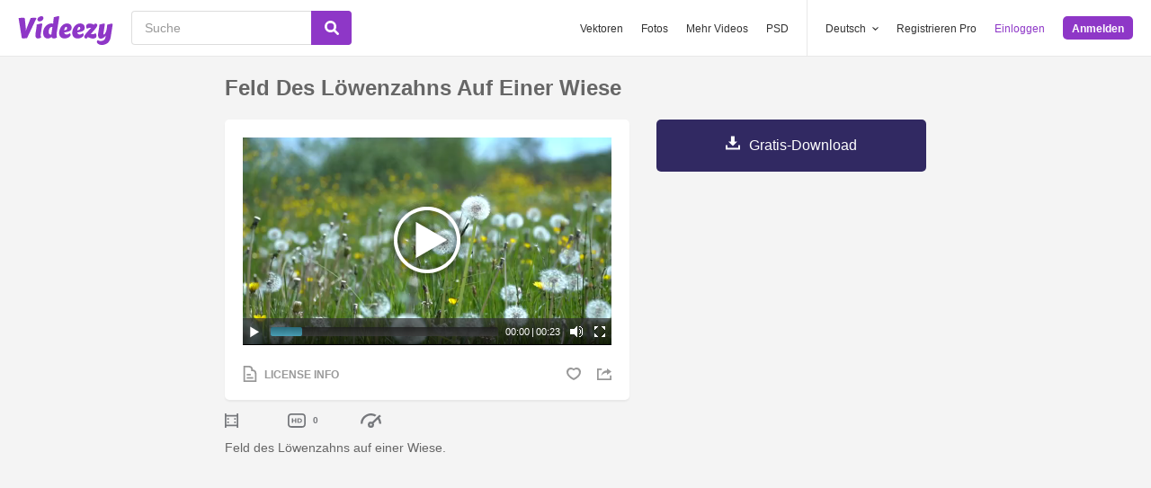

--- FILE ---
content_type: text/html; charset=utf-8
request_url: https://de.videezy.com/abstrakt/39976-feld-des-lowenzahns-auf-einer-wiese
body_size: 48050
content:
<!DOCTYPE html>
<!--[if lt IE 7]>      <html lang="de" xmlns:fb="http://developers.facebook.com/schema/" xmlns:og="http://opengraphprotocol.org/schema/" class="no-js lt-ie9 lt-ie8 lt-ie7"> <![endif]-->
<!--[if IE 7]>         <html lang="de" xmlns:fb="http://developers.facebook.com/schema/" xmlns:og="http://opengraphprotocol.org/schema/" class="no-js lt-ie9 lt-ie8"> <![endif]-->
<!--[if IE 8]>         <html lang="de" xmlns:fb="http://developers.facebook.com/schema/" xmlns:og="http://opengraphprotocol.org/schema/" class="no-js lt-ie9"> <![endif]-->
<!--[if IE 9]>         <html lang="de" xmlns:fb="http://developers.facebook.com/schema/" xmlns:og="http://opengraphprotocol.org/schema/" class="no-js ie9"> <![endif]-->
<!--[if gt IE 9]><!--> <html lang="de" xmlns:fb="http://developers.facebook.com/schema/" xmlns:og="http://opengraphprotocol.org/schema/" class="no-js"> <!--<![endif]-->
  <head>
	  <script type="text/javascript">window.country_code = "US";window.remote_ip_address = '18.118.107.221'</script>
        <link rel="alternate" href="https://www.videezy.com/abstract/39976-field-of-dandelions-in-a-meadow" hreflang="en" />
    <link rel="alternate" href="https://es.videezy.com/abstracto/39976-campo-de-diente-de-leon-en-un-prado" hreflang="es" />
    <link rel="alternate" href="https://pt.videezy.com/abstrato/39976-campo-de-leao-em-um-prado" hreflang="pt-BR" />
    <link rel="alternate" href="https://de.videezy.com/abstrakt/39976-feld-des-lowenzahns-auf-einer-wiese" hreflang="de" />
    <link rel="alternate" href="https://fr.videezy.com/abstrait/39976-champ-de-pissenlits-dans-un-pre" hreflang="fr" />
    <link rel="alternate" href="https://nl.videezy.com/abstract/39976-gebied-van-paardebloemen-in-een-weide" hreflang="nl" />
    <link rel="alternate" href="https://sv.videezy.com/abstrakt/39976-falt-av-maskrosor-i-en-ang" hreflang="sv" />
    <link rel="alternate" href="https://www.videezy.com/abstract/39976-field-of-dandelions-in-a-meadow" hreflang="x-default" />

    
    <link rel="dns-prefetch" href="//static.videezy.com">
    <meta charset="utf-8">
    <meta http-equiv="X-UA-Compatible" content="IE=edge,chrome=1">
<script>window.NREUM||(NREUM={});NREUM.info={"beacon":"bam.nr-data.net","errorBeacon":"bam.nr-data.net","licenseKey":"NRJS-6fe743bca7c08af9706","applicationID":"1522058124","transactionName":"dlhbEktaXQ5XFx1CVUZYQBRaUEJNQQ1dRw==","queueTime":0,"applicationTime":509,"agent":""}</script>
<script>(window.NREUM||(NREUM={})).init={privacy:{cookies_enabled:true},ajax:{deny_list:["bam.nr-data.net"]},feature_flags:["soft_nav"],distributed_tracing:{enabled:true}};(window.NREUM||(NREUM={})).loader_config={agentID:"1588943734",accountID:"3265067",trustKey:"3265067",xpid:"VwQBVFZVDxABUVNQBwQPV1YF",licenseKey:"NRJS-6fe743bca7c08af9706",applicationID:"1522058124",browserID:"1588943734"};;/*! For license information please see nr-loader-spa-1.308.0.min.js.LICENSE.txt */
(()=>{var e,t,r={384:(e,t,r)=>{"use strict";r.d(t,{NT:()=>a,US:()=>u,Zm:()=>o,bQ:()=>d,dV:()=>c,pV:()=>l});var n=r(6154),i=r(1863),s=r(1910);const a={beacon:"bam.nr-data.net",errorBeacon:"bam.nr-data.net"};function o(){return n.gm.NREUM||(n.gm.NREUM={}),void 0===n.gm.newrelic&&(n.gm.newrelic=n.gm.NREUM),n.gm.NREUM}function c(){let e=o();return e.o||(e.o={ST:n.gm.setTimeout,SI:n.gm.setImmediate||n.gm.setInterval,CT:n.gm.clearTimeout,XHR:n.gm.XMLHttpRequest,REQ:n.gm.Request,EV:n.gm.Event,PR:n.gm.Promise,MO:n.gm.MutationObserver,FETCH:n.gm.fetch,WS:n.gm.WebSocket},(0,s.i)(...Object.values(e.o))),e}function d(e,t){let r=o();r.initializedAgents??={},t.initializedAt={ms:(0,i.t)(),date:new Date},r.initializedAgents[e]=t}function u(e,t){o()[e]=t}function l(){return function(){let e=o();const t=e.info||{};e.info={beacon:a.beacon,errorBeacon:a.errorBeacon,...t}}(),function(){let e=o();const t=e.init||{};e.init={...t}}(),c(),function(){let e=o();const t=e.loader_config||{};e.loader_config={...t}}(),o()}},782:(e,t,r)=>{"use strict";r.d(t,{T:()=>n});const n=r(860).K7.pageViewTiming},860:(e,t,r)=>{"use strict";r.d(t,{$J:()=>u,K7:()=>c,P3:()=>d,XX:()=>i,Yy:()=>o,df:()=>s,qY:()=>n,v4:()=>a});const n="events",i="jserrors",s="browser/blobs",a="rum",o="browser/logs",c={ajax:"ajax",genericEvents:"generic_events",jserrors:i,logging:"logging",metrics:"metrics",pageAction:"page_action",pageViewEvent:"page_view_event",pageViewTiming:"page_view_timing",sessionReplay:"session_replay",sessionTrace:"session_trace",softNav:"soft_navigations",spa:"spa"},d={[c.pageViewEvent]:1,[c.pageViewTiming]:2,[c.metrics]:3,[c.jserrors]:4,[c.spa]:5,[c.ajax]:6,[c.sessionTrace]:7,[c.softNav]:8,[c.sessionReplay]:9,[c.logging]:10,[c.genericEvents]:11},u={[c.pageViewEvent]:a,[c.pageViewTiming]:n,[c.ajax]:n,[c.spa]:n,[c.softNav]:n,[c.metrics]:i,[c.jserrors]:i,[c.sessionTrace]:s,[c.sessionReplay]:s,[c.logging]:o,[c.genericEvents]:"ins"}},944:(e,t,r)=>{"use strict";r.d(t,{R:()=>i});var n=r(3241);function i(e,t){"function"==typeof console.debug&&(console.debug("New Relic Warning: https://github.com/newrelic/newrelic-browser-agent/blob/main/docs/warning-codes.md#".concat(e),t),(0,n.W)({agentIdentifier:null,drained:null,type:"data",name:"warn",feature:"warn",data:{code:e,secondary:t}}))}},993:(e,t,r)=>{"use strict";r.d(t,{A$:()=>s,ET:()=>a,TZ:()=>o,p_:()=>i});var n=r(860);const i={ERROR:"ERROR",WARN:"WARN",INFO:"INFO",DEBUG:"DEBUG",TRACE:"TRACE"},s={OFF:0,ERROR:1,WARN:2,INFO:3,DEBUG:4,TRACE:5},a="log",o=n.K7.logging},1541:(e,t,r)=>{"use strict";r.d(t,{U:()=>i,f:()=>n});const n={MFE:"MFE",BA:"BA"};function i(e,t){if(2!==t?.harvestEndpointVersion)return{};const r=t.agentRef.runtime.appMetadata.agents[0].entityGuid;return e?{"source.id":e.id,"source.name":e.name,"source.type":e.type,"parent.id":e.parent?.id||r,"parent.type":e.parent?.type||n.BA}:{"entity.guid":r,appId:t.agentRef.info.applicationID}}},1687:(e,t,r)=>{"use strict";r.d(t,{Ak:()=>d,Ze:()=>h,x3:()=>u});var n=r(3241),i=r(7836),s=r(3606),a=r(860),o=r(2646);const c={};function d(e,t){const r={staged:!1,priority:a.P3[t]||0};l(e),c[e].get(t)||c[e].set(t,r)}function u(e,t){e&&c[e]&&(c[e].get(t)&&c[e].delete(t),p(e,t,!1),c[e].size&&f(e))}function l(e){if(!e)throw new Error("agentIdentifier required");c[e]||(c[e]=new Map)}function h(e="",t="feature",r=!1){if(l(e),!e||!c[e].get(t)||r)return p(e,t);c[e].get(t).staged=!0,f(e)}function f(e){const t=Array.from(c[e]);t.every(([e,t])=>t.staged)&&(t.sort((e,t)=>e[1].priority-t[1].priority),t.forEach(([t])=>{c[e].delete(t),p(e,t)}))}function p(e,t,r=!0){const a=e?i.ee.get(e):i.ee,c=s.i.handlers;if(!a.aborted&&a.backlog&&c){if((0,n.W)({agentIdentifier:e,type:"lifecycle",name:"drain",feature:t}),r){const e=a.backlog[t],r=c[t];if(r){for(let t=0;e&&t<e.length;++t)g(e[t],r);Object.entries(r).forEach(([e,t])=>{Object.values(t||{}).forEach(t=>{t[0]?.on&&t[0]?.context()instanceof o.y&&t[0].on(e,t[1])})})}}a.isolatedBacklog||delete c[t],a.backlog[t]=null,a.emit("drain-"+t,[])}}function g(e,t){var r=e[1];Object.values(t[r]||{}).forEach(t=>{var r=e[0];if(t[0]===r){var n=t[1],i=e[3],s=e[2];n.apply(i,s)}})}},1738:(e,t,r)=>{"use strict";r.d(t,{U:()=>f,Y:()=>h});var n=r(3241),i=r(9908),s=r(1863),a=r(944),o=r(5701),c=r(3969),d=r(8362),u=r(860),l=r(4261);function h(e,t,r,s){const h=s||r;!h||h[e]&&h[e]!==d.d.prototype[e]||(h[e]=function(){(0,i.p)(c.xV,["API/"+e+"/called"],void 0,u.K7.metrics,r.ee),(0,n.W)({agentIdentifier:r.agentIdentifier,drained:!!o.B?.[r.agentIdentifier],type:"data",name:"api",feature:l.Pl+e,data:{}});try{return t.apply(this,arguments)}catch(e){(0,a.R)(23,e)}})}function f(e,t,r,n,a){const o=e.info;null===r?delete o.jsAttributes[t]:o.jsAttributes[t]=r,(a||null===r)&&(0,i.p)(l.Pl+n,[(0,s.t)(),t,r],void 0,"session",e.ee)}},1741:(e,t,r)=>{"use strict";r.d(t,{W:()=>s});var n=r(944),i=r(4261);class s{#e(e,...t){if(this[e]!==s.prototype[e])return this[e](...t);(0,n.R)(35,e)}addPageAction(e,t){return this.#e(i.hG,e,t)}register(e){return this.#e(i.eY,e)}recordCustomEvent(e,t){return this.#e(i.fF,e,t)}setPageViewName(e,t){return this.#e(i.Fw,e,t)}setCustomAttribute(e,t,r){return this.#e(i.cD,e,t,r)}noticeError(e,t){return this.#e(i.o5,e,t)}setUserId(e,t=!1){return this.#e(i.Dl,e,t)}setApplicationVersion(e){return this.#e(i.nb,e)}setErrorHandler(e){return this.#e(i.bt,e)}addRelease(e,t){return this.#e(i.k6,e,t)}log(e,t){return this.#e(i.$9,e,t)}start(){return this.#e(i.d3)}finished(e){return this.#e(i.BL,e)}recordReplay(){return this.#e(i.CH)}pauseReplay(){return this.#e(i.Tb)}addToTrace(e){return this.#e(i.U2,e)}setCurrentRouteName(e){return this.#e(i.PA,e)}interaction(e){return this.#e(i.dT,e)}wrapLogger(e,t,r){return this.#e(i.Wb,e,t,r)}measure(e,t){return this.#e(i.V1,e,t)}consent(e){return this.#e(i.Pv,e)}}},1863:(e,t,r)=>{"use strict";function n(){return Math.floor(performance.now())}r.d(t,{t:()=>n})},1910:(e,t,r)=>{"use strict";r.d(t,{i:()=>s});var n=r(944);const i=new Map;function s(...e){return e.every(e=>{if(i.has(e))return i.get(e);const t="function"==typeof e?e.toString():"",r=t.includes("[native code]"),s=t.includes("nrWrapper");return r||s||(0,n.R)(64,e?.name||t),i.set(e,r),r})}},2555:(e,t,r)=>{"use strict";r.d(t,{D:()=>o,f:()=>a});var n=r(384),i=r(8122);const s={beacon:n.NT.beacon,errorBeacon:n.NT.errorBeacon,licenseKey:void 0,applicationID:void 0,sa:void 0,queueTime:void 0,applicationTime:void 0,ttGuid:void 0,user:void 0,account:void 0,product:void 0,extra:void 0,jsAttributes:{},userAttributes:void 0,atts:void 0,transactionName:void 0,tNamePlain:void 0};function a(e){try{return!!e.licenseKey&&!!e.errorBeacon&&!!e.applicationID}catch(e){return!1}}const o=e=>(0,i.a)(e,s)},2614:(e,t,r)=>{"use strict";r.d(t,{BB:()=>a,H3:()=>n,g:()=>d,iL:()=>c,tS:()=>o,uh:()=>i,wk:()=>s});const n="NRBA",i="SESSION",s=144e5,a=18e5,o={STARTED:"session-started",PAUSE:"session-pause",RESET:"session-reset",RESUME:"session-resume",UPDATE:"session-update"},c={SAME_TAB:"same-tab",CROSS_TAB:"cross-tab"},d={OFF:0,FULL:1,ERROR:2}},2646:(e,t,r)=>{"use strict";r.d(t,{y:()=>n});class n{constructor(e){this.contextId=e}}},2843:(e,t,r)=>{"use strict";r.d(t,{G:()=>s,u:()=>i});var n=r(3878);function i(e,t=!1,r,i){(0,n.DD)("visibilitychange",function(){if(t)return void("hidden"===document.visibilityState&&e());e(document.visibilityState)},r,i)}function s(e,t,r){(0,n.sp)("pagehide",e,t,r)}},3241:(e,t,r)=>{"use strict";r.d(t,{W:()=>s});var n=r(6154);const i="newrelic";function s(e={}){try{n.gm.dispatchEvent(new CustomEvent(i,{detail:e}))}catch(e){}}},3304:(e,t,r)=>{"use strict";r.d(t,{A:()=>s});var n=r(7836);const i=()=>{const e=new WeakSet;return(t,r)=>{if("object"==typeof r&&null!==r){if(e.has(r))return;e.add(r)}return r}};function s(e){try{return JSON.stringify(e,i())??""}catch(e){try{n.ee.emit("internal-error",[e])}catch(e){}return""}}},3333:(e,t,r)=>{"use strict";r.d(t,{$v:()=>u,TZ:()=>n,Xh:()=>c,Zp:()=>i,kd:()=>d,mq:()=>o,nf:()=>a,qN:()=>s});const n=r(860).K7.genericEvents,i=["auxclick","click","copy","keydown","paste","scrollend"],s=["focus","blur"],a=4,o=1e3,c=2e3,d=["PageAction","UserAction","BrowserPerformance"],u={RESOURCES:"experimental.resources",REGISTER:"register"}},3434:(e,t,r)=>{"use strict";r.d(t,{Jt:()=>s,YM:()=>d});var n=r(7836),i=r(5607);const s="nr@original:".concat(i.W),a=50;var o=Object.prototype.hasOwnProperty,c=!1;function d(e,t){return e||(e=n.ee),r.inPlace=function(e,t,n,i,s){n||(n="");const a="-"===n.charAt(0);for(let o=0;o<t.length;o++){const c=t[o],d=e[c];l(d)||(e[c]=r(d,a?c+n:n,i,c,s))}},r.flag=s,r;function r(t,r,n,c,d){return l(t)?t:(r||(r=""),nrWrapper[s]=t,function(e,t,r){if(Object.defineProperty&&Object.keys)try{return Object.keys(e).forEach(function(r){Object.defineProperty(t,r,{get:function(){return e[r]},set:function(t){return e[r]=t,t}})}),t}catch(e){u([e],r)}for(var n in e)o.call(e,n)&&(t[n]=e[n])}(t,nrWrapper,e),nrWrapper);function nrWrapper(){var s,o,l,h;let f;try{o=this,s=[...arguments],l="function"==typeof n?n(s,o):n||{}}catch(t){u([t,"",[s,o,c],l],e)}i(r+"start",[s,o,c],l,d);const p=performance.now();let g;try{return h=t.apply(o,s),g=performance.now(),h}catch(e){throw g=performance.now(),i(r+"err",[s,o,e],l,d),f=e,f}finally{const e=g-p,t={start:p,end:g,duration:e,isLongTask:e>=a,methodName:c,thrownError:f};t.isLongTask&&i("long-task",[t,o],l,d),i(r+"end",[s,o,h],l,d)}}}function i(r,n,i,s){if(!c||t){var a=c;c=!0;try{e.emit(r,n,i,t,s)}catch(t){u([t,r,n,i],e)}c=a}}}function u(e,t){t||(t=n.ee);try{t.emit("internal-error",e)}catch(e){}}function l(e){return!(e&&"function"==typeof e&&e.apply&&!e[s])}},3606:(e,t,r)=>{"use strict";r.d(t,{i:()=>s});var n=r(9908);s.on=a;var i=s.handlers={};function s(e,t,r,s){a(s||n.d,i,e,t,r)}function a(e,t,r,i,s){s||(s="feature"),e||(e=n.d);var a=t[s]=t[s]||{};(a[r]=a[r]||[]).push([e,i])}},3738:(e,t,r)=>{"use strict";r.d(t,{He:()=>i,Kp:()=>o,Lc:()=>d,Rz:()=>u,TZ:()=>n,bD:()=>s,d3:()=>a,jx:()=>l,sl:()=>h,uP:()=>c});const n=r(860).K7.sessionTrace,i="bstResource",s="resource",a="-start",o="-end",c="fn"+a,d="fn"+o,u="pushState",l=1e3,h=3e4},3785:(e,t,r)=>{"use strict";r.d(t,{R:()=>c,b:()=>d});var n=r(9908),i=r(1863),s=r(860),a=r(3969),o=r(993);function c(e,t,r={},c=o.p_.INFO,d=!0,u,l=(0,i.t)()){(0,n.p)(a.xV,["API/logging/".concat(c.toLowerCase(),"/called")],void 0,s.K7.metrics,e),(0,n.p)(o.ET,[l,t,r,c,d,u],void 0,s.K7.logging,e)}function d(e){return"string"==typeof e&&Object.values(o.p_).some(t=>t===e.toUpperCase().trim())}},3878:(e,t,r)=>{"use strict";function n(e,t){return{capture:e,passive:!1,signal:t}}function i(e,t,r=!1,i){window.addEventListener(e,t,n(r,i))}function s(e,t,r=!1,i){document.addEventListener(e,t,n(r,i))}r.d(t,{DD:()=>s,jT:()=>n,sp:()=>i})},3962:(e,t,r)=>{"use strict";r.d(t,{AM:()=>a,O2:()=>l,OV:()=>s,Qu:()=>h,TZ:()=>c,ih:()=>f,pP:()=>o,t1:()=>u,tC:()=>i,wD:()=>d});var n=r(860);const i=["click","keydown","submit"],s="popstate",a="api",o="initialPageLoad",c=n.K7.softNav,d=5e3,u=500,l={INITIAL_PAGE_LOAD:"",ROUTE_CHANGE:1,UNSPECIFIED:2},h={INTERACTION:1,AJAX:2,CUSTOM_END:3,CUSTOM_TRACER:4},f={IP:"in progress",PF:"pending finish",FIN:"finished",CAN:"cancelled"}},3969:(e,t,r)=>{"use strict";r.d(t,{TZ:()=>n,XG:()=>o,rs:()=>i,xV:()=>a,z_:()=>s});const n=r(860).K7.metrics,i="sm",s="cm",a="storeSupportabilityMetrics",o="storeEventMetrics"},4234:(e,t,r)=>{"use strict";r.d(t,{W:()=>s});var n=r(7836),i=r(1687);class s{constructor(e,t){this.agentIdentifier=e,this.ee=n.ee.get(e),this.featureName=t,this.blocked=!1}deregisterDrain(){(0,i.x3)(this.agentIdentifier,this.featureName)}}},4261:(e,t,r)=>{"use strict";r.d(t,{$9:()=>u,BL:()=>c,CH:()=>p,Dl:()=>R,Fw:()=>w,PA:()=>v,Pl:()=>n,Pv:()=>A,Tb:()=>h,U2:()=>a,V1:()=>E,Wb:()=>T,bt:()=>y,cD:()=>b,d3:()=>x,dT:()=>d,eY:()=>g,fF:()=>f,hG:()=>s,hw:()=>i,k6:()=>o,nb:()=>m,o5:()=>l});const n="api-",i=n+"ixn-",s="addPageAction",a="addToTrace",o="addRelease",c="finished",d="interaction",u="log",l="noticeError",h="pauseReplay",f="recordCustomEvent",p="recordReplay",g="register",m="setApplicationVersion",v="setCurrentRouteName",b="setCustomAttribute",y="setErrorHandler",w="setPageViewName",R="setUserId",x="start",T="wrapLogger",E="measure",A="consent"},5205:(e,t,r)=>{"use strict";r.d(t,{j:()=>S});var n=r(384),i=r(1741);var s=r(2555),a=r(3333);const o=e=>{if(!e||"string"!=typeof e)return!1;try{document.createDocumentFragment().querySelector(e)}catch{return!1}return!0};var c=r(2614),d=r(944),u=r(8122);const l="[data-nr-mask]",h=e=>(0,u.a)(e,(()=>{const e={feature_flags:[],experimental:{allow_registered_children:!1,resources:!1},mask_selector:"*",block_selector:"[data-nr-block]",mask_input_options:{color:!1,date:!1,"datetime-local":!1,email:!1,month:!1,number:!1,range:!1,search:!1,tel:!1,text:!1,time:!1,url:!1,week:!1,textarea:!1,select:!1,password:!0}};return{ajax:{deny_list:void 0,block_internal:!0,enabled:!0,autoStart:!0},api:{get allow_registered_children(){return e.feature_flags.includes(a.$v.REGISTER)||e.experimental.allow_registered_children},set allow_registered_children(t){e.experimental.allow_registered_children=t},duplicate_registered_data:!1},browser_consent_mode:{enabled:!1},distributed_tracing:{enabled:void 0,exclude_newrelic_header:void 0,cors_use_newrelic_header:void 0,cors_use_tracecontext_headers:void 0,allowed_origins:void 0},get feature_flags(){return e.feature_flags},set feature_flags(t){e.feature_flags=t},generic_events:{enabled:!0,autoStart:!0},harvest:{interval:30},jserrors:{enabled:!0,autoStart:!0},logging:{enabled:!0,autoStart:!0},metrics:{enabled:!0,autoStart:!0},obfuscate:void 0,page_action:{enabled:!0},page_view_event:{enabled:!0,autoStart:!0},page_view_timing:{enabled:!0,autoStart:!0},performance:{capture_marks:!1,capture_measures:!1,capture_detail:!0,resources:{get enabled(){return e.feature_flags.includes(a.$v.RESOURCES)||e.experimental.resources},set enabled(t){e.experimental.resources=t},asset_types:[],first_party_domains:[],ignore_newrelic:!0}},privacy:{cookies_enabled:!0},proxy:{assets:void 0,beacon:void 0},session:{expiresMs:c.wk,inactiveMs:c.BB},session_replay:{autoStart:!0,enabled:!1,preload:!1,sampling_rate:10,error_sampling_rate:100,collect_fonts:!1,inline_images:!1,fix_stylesheets:!0,mask_all_inputs:!0,get mask_text_selector(){return e.mask_selector},set mask_text_selector(t){o(t)?e.mask_selector="".concat(t,",").concat(l):""===t||null===t?e.mask_selector=l:(0,d.R)(5,t)},get block_class(){return"nr-block"},get ignore_class(){return"nr-ignore"},get mask_text_class(){return"nr-mask"},get block_selector(){return e.block_selector},set block_selector(t){o(t)?e.block_selector+=",".concat(t):""!==t&&(0,d.R)(6,t)},get mask_input_options(){return e.mask_input_options},set mask_input_options(t){t&&"object"==typeof t?e.mask_input_options={...t,password:!0}:(0,d.R)(7,t)}},session_trace:{enabled:!0,autoStart:!0},soft_navigations:{enabled:!0,autoStart:!0},spa:{enabled:!0,autoStart:!0},ssl:void 0,user_actions:{enabled:!0,elementAttributes:["id","className","tagName","type"]}}})());var f=r(6154),p=r(9324);let g=0;const m={buildEnv:p.F3,distMethod:p.Xs,version:p.xv,originTime:f.WN},v={consented:!1},b={appMetadata:{},get consented(){return this.session?.state?.consent||v.consented},set consented(e){v.consented=e},customTransaction:void 0,denyList:void 0,disabled:!1,harvester:void 0,isolatedBacklog:!1,isRecording:!1,loaderType:void 0,maxBytes:3e4,obfuscator:void 0,onerror:void 0,ptid:void 0,releaseIds:{},session:void 0,timeKeeper:void 0,registeredEntities:[],jsAttributesMetadata:{bytes:0},get harvestCount(){return++g}},y=e=>{const t=(0,u.a)(e,b),r=Object.keys(m).reduce((e,t)=>(e[t]={value:m[t],writable:!1,configurable:!0,enumerable:!0},e),{});return Object.defineProperties(t,r)};var w=r(5701);const R=e=>{const t=e.startsWith("http");e+="/",r.p=t?e:"https://"+e};var x=r(7836),T=r(3241);const E={accountID:void 0,trustKey:void 0,agentID:void 0,licenseKey:void 0,applicationID:void 0,xpid:void 0},A=e=>(0,u.a)(e,E),_=new Set;function S(e,t={},r,a){let{init:o,info:c,loader_config:d,runtime:u={},exposed:l=!0}=t;if(!c){const e=(0,n.pV)();o=e.init,c=e.info,d=e.loader_config}e.init=h(o||{}),e.loader_config=A(d||{}),c.jsAttributes??={},f.bv&&(c.jsAttributes.isWorker=!0),e.info=(0,s.D)(c);const p=e.init,g=[c.beacon,c.errorBeacon];_.has(e.agentIdentifier)||(p.proxy.assets&&(R(p.proxy.assets),g.push(p.proxy.assets)),p.proxy.beacon&&g.push(p.proxy.beacon),e.beacons=[...g],function(e){const t=(0,n.pV)();Object.getOwnPropertyNames(i.W.prototype).forEach(r=>{const n=i.W.prototype[r];if("function"!=typeof n||"constructor"===n)return;let s=t[r];e[r]&&!1!==e.exposed&&"micro-agent"!==e.runtime?.loaderType&&(t[r]=(...t)=>{const n=e[r](...t);return s?s(...t):n})})}(e),(0,n.US)("activatedFeatures",w.B)),u.denyList=[...p.ajax.deny_list||[],...p.ajax.block_internal?g:[]],u.ptid=e.agentIdentifier,u.loaderType=r,e.runtime=y(u),_.has(e.agentIdentifier)||(e.ee=x.ee.get(e.agentIdentifier),e.exposed=l,(0,T.W)({agentIdentifier:e.agentIdentifier,drained:!!w.B?.[e.agentIdentifier],type:"lifecycle",name:"initialize",feature:void 0,data:e.config})),_.add(e.agentIdentifier)}},5270:(e,t,r)=>{"use strict";r.d(t,{Aw:()=>a,SR:()=>s,rF:()=>o});var n=r(384),i=r(7767);function s(e){return!!(0,n.dV)().o.MO&&(0,i.V)(e)&&!0===e?.session_trace.enabled}function a(e){return!0===e?.session_replay.preload&&s(e)}function o(e,t){try{if("string"==typeof t?.type){if("password"===t.type.toLowerCase())return"*".repeat(e?.length||0);if(void 0!==t?.dataset?.nrUnmask||t?.classList?.contains("nr-unmask"))return e}}catch(e){}return"string"==typeof e?e.replace(/[\S]/g,"*"):"*".repeat(e?.length||0)}},5289:(e,t,r)=>{"use strict";r.d(t,{GG:()=>a,Qr:()=>c,sB:()=>o});var n=r(3878),i=r(6389);function s(){return"undefined"==typeof document||"complete"===document.readyState}function a(e,t){if(s())return e();const r=(0,i.J)(e),a=setInterval(()=>{s()&&(clearInterval(a),r())},500);(0,n.sp)("load",r,t)}function o(e){if(s())return e();(0,n.DD)("DOMContentLoaded",e)}function c(e){if(s())return e();(0,n.sp)("popstate",e)}},5607:(e,t,r)=>{"use strict";r.d(t,{W:()=>n});const n=(0,r(9566).bz)()},5701:(e,t,r)=>{"use strict";r.d(t,{B:()=>s,t:()=>a});var n=r(3241);const i=new Set,s={};function a(e,t){const r=t.agentIdentifier;s[r]??={},e&&"object"==typeof e&&(i.has(r)||(t.ee.emit("rumresp",[e]),s[r]=e,i.add(r),(0,n.W)({agentIdentifier:r,loaded:!0,drained:!0,type:"lifecycle",name:"load",feature:void 0,data:e})))}},6154:(e,t,r)=>{"use strict";r.d(t,{OF:()=>d,RI:()=>i,WN:()=>h,bv:()=>s,eN:()=>f,gm:()=>a,lR:()=>l,m:()=>c,mw:()=>o,sb:()=>u});var n=r(1863);const i="undefined"!=typeof window&&!!window.document,s="undefined"!=typeof WorkerGlobalScope&&("undefined"!=typeof self&&self instanceof WorkerGlobalScope&&self.navigator instanceof WorkerNavigator||"undefined"!=typeof globalThis&&globalThis instanceof WorkerGlobalScope&&globalThis.navigator instanceof WorkerNavigator),a=i?window:"undefined"!=typeof WorkerGlobalScope&&("undefined"!=typeof self&&self instanceof WorkerGlobalScope&&self||"undefined"!=typeof globalThis&&globalThis instanceof WorkerGlobalScope&&globalThis),o=Boolean("hidden"===a?.document?.visibilityState),c=""+a?.location,d=/iPad|iPhone|iPod/.test(a.navigator?.userAgent),u=d&&"undefined"==typeof SharedWorker,l=(()=>{const e=a.navigator?.userAgent?.match(/Firefox[/\s](\d+\.\d+)/);return Array.isArray(e)&&e.length>=2?+e[1]:0})(),h=Date.now()-(0,n.t)(),f=()=>"undefined"!=typeof PerformanceNavigationTiming&&a?.performance?.getEntriesByType("navigation")?.[0]?.responseStart},6344:(e,t,r)=>{"use strict";r.d(t,{BB:()=>u,Qb:()=>l,TZ:()=>i,Ug:()=>a,Vh:()=>s,_s:()=>o,bc:()=>d,yP:()=>c});var n=r(2614);const i=r(860).K7.sessionReplay,s="errorDuringReplay",a=.12,o={DomContentLoaded:0,Load:1,FullSnapshot:2,IncrementalSnapshot:3,Meta:4,Custom:5},c={[n.g.ERROR]:15e3,[n.g.FULL]:3e5,[n.g.OFF]:0},d={RESET:{message:"Session was reset",sm:"Reset"},IMPORT:{message:"Recorder failed to import",sm:"Import"},TOO_MANY:{message:"429: Too Many Requests",sm:"Too-Many"},TOO_BIG:{message:"Payload was too large",sm:"Too-Big"},CROSS_TAB:{message:"Session Entity was set to OFF on another tab",sm:"Cross-Tab"},ENTITLEMENTS:{message:"Session Replay is not allowed and will not be started",sm:"Entitlement"}},u=5e3,l={API:"api",RESUME:"resume",SWITCH_TO_FULL:"switchToFull",INITIALIZE:"initialize",PRELOAD:"preload"}},6389:(e,t,r)=>{"use strict";function n(e,t=500,r={}){const n=r?.leading||!1;let i;return(...r)=>{n&&void 0===i&&(e.apply(this,r),i=setTimeout(()=>{i=clearTimeout(i)},t)),n||(clearTimeout(i),i=setTimeout(()=>{e.apply(this,r)},t))}}function i(e){let t=!1;return(...r)=>{t||(t=!0,e.apply(this,r))}}r.d(t,{J:()=>i,s:()=>n})},6630:(e,t,r)=>{"use strict";r.d(t,{T:()=>n});const n=r(860).K7.pageViewEvent},6774:(e,t,r)=>{"use strict";r.d(t,{T:()=>n});const n=r(860).K7.jserrors},7295:(e,t,r)=>{"use strict";r.d(t,{Xv:()=>a,gX:()=>i,iW:()=>s});var n=[];function i(e){if(!e||s(e))return!1;if(0===n.length)return!0;if("*"===n[0].hostname)return!1;for(var t=0;t<n.length;t++){var r=n[t];if(r.hostname.test(e.hostname)&&r.pathname.test(e.pathname))return!1}return!0}function s(e){return void 0===e.hostname}function a(e){if(n=[],e&&e.length)for(var t=0;t<e.length;t++){let r=e[t];if(!r)continue;if("*"===r)return void(n=[{hostname:"*"}]);0===r.indexOf("http://")?r=r.substring(7):0===r.indexOf("https://")&&(r=r.substring(8));const i=r.indexOf("/");let s,a;i>0?(s=r.substring(0,i),a=r.substring(i)):(s=r,a="*");let[c]=s.split(":");n.push({hostname:o(c),pathname:o(a,!0)})}}function o(e,t=!1){const r=e.replace(/[.+?^${}()|[\]\\]/g,e=>"\\"+e).replace(/\*/g,".*?");return new RegExp((t?"^":"")+r+"$")}},7485:(e,t,r)=>{"use strict";r.d(t,{D:()=>i});var n=r(6154);function i(e){if(0===(e||"").indexOf("data:"))return{protocol:"data"};try{const t=new URL(e,location.href),r={port:t.port,hostname:t.hostname,pathname:t.pathname,search:t.search,protocol:t.protocol.slice(0,t.protocol.indexOf(":")),sameOrigin:t.protocol===n.gm?.location?.protocol&&t.host===n.gm?.location?.host};return r.port&&""!==r.port||("http:"===t.protocol&&(r.port="80"),"https:"===t.protocol&&(r.port="443")),r.pathname&&""!==r.pathname?r.pathname.startsWith("/")||(r.pathname="/".concat(r.pathname)):r.pathname="/",r}catch(e){return{}}}},7699:(e,t,r)=>{"use strict";r.d(t,{It:()=>s,KC:()=>o,No:()=>i,qh:()=>a});var n=r(860);const i=16e3,s=1e6,a="SESSION_ERROR",o={[n.K7.logging]:!0,[n.K7.genericEvents]:!1,[n.K7.jserrors]:!1,[n.K7.ajax]:!1}},7767:(e,t,r)=>{"use strict";r.d(t,{V:()=>i});var n=r(6154);const i=e=>n.RI&&!0===e?.privacy.cookies_enabled},7836:(e,t,r)=>{"use strict";r.d(t,{P:()=>o,ee:()=>c});var n=r(384),i=r(8990),s=r(2646),a=r(5607);const o="nr@context:".concat(a.W),c=function e(t,r){var n={},a={},u={},l=!1;try{l=16===r.length&&d.initializedAgents?.[r]?.runtime.isolatedBacklog}catch(e){}var h={on:p,addEventListener:p,removeEventListener:function(e,t){var r=n[e];if(!r)return;for(var i=0;i<r.length;i++)r[i]===t&&r.splice(i,1)},emit:function(e,r,n,i,s){!1!==s&&(s=!0);if(c.aborted&&!i)return;t&&s&&t.emit(e,r,n);var o=f(n);g(e).forEach(e=>{e.apply(o,r)});var d=v()[a[e]];d&&d.push([h,e,r,o]);return o},get:m,listeners:g,context:f,buffer:function(e,t){const r=v();if(t=t||"feature",h.aborted)return;Object.entries(e||{}).forEach(([e,n])=>{a[n]=t,t in r||(r[t]=[])})},abort:function(){h._aborted=!0,Object.keys(h.backlog).forEach(e=>{delete h.backlog[e]})},isBuffering:function(e){return!!v()[a[e]]},debugId:r,backlog:l?{}:t&&"object"==typeof t.backlog?t.backlog:{},isolatedBacklog:l};return Object.defineProperty(h,"aborted",{get:()=>{let e=h._aborted||!1;return e||(t&&(e=t.aborted),e)}}),h;function f(e){return e&&e instanceof s.y?e:e?(0,i.I)(e,o,()=>new s.y(o)):new s.y(o)}function p(e,t){n[e]=g(e).concat(t)}function g(e){return n[e]||[]}function m(t){return u[t]=u[t]||e(h,t)}function v(){return h.backlog}}(void 0,"globalEE"),d=(0,n.Zm)();d.ee||(d.ee=c)},8122:(e,t,r)=>{"use strict";r.d(t,{a:()=>i});var n=r(944);function i(e,t){try{if(!e||"object"!=typeof e)return(0,n.R)(3);if(!t||"object"!=typeof t)return(0,n.R)(4);const r=Object.create(Object.getPrototypeOf(t),Object.getOwnPropertyDescriptors(t)),s=0===Object.keys(r).length?e:r;for(let a in s)if(void 0!==e[a])try{if(null===e[a]){r[a]=null;continue}Array.isArray(e[a])&&Array.isArray(t[a])?r[a]=Array.from(new Set([...e[a],...t[a]])):"object"==typeof e[a]&&"object"==typeof t[a]?r[a]=i(e[a],t[a]):r[a]=e[a]}catch(e){r[a]||(0,n.R)(1,e)}return r}catch(e){(0,n.R)(2,e)}}},8139:(e,t,r)=>{"use strict";r.d(t,{u:()=>h});var n=r(7836),i=r(3434),s=r(8990),a=r(6154);const o={},c=a.gm.XMLHttpRequest,d="addEventListener",u="removeEventListener",l="nr@wrapped:".concat(n.P);function h(e){var t=function(e){return(e||n.ee).get("events")}(e);if(o[t.debugId]++)return t;o[t.debugId]=1;var r=(0,i.YM)(t,!0);function h(e){r.inPlace(e,[d,u],"-",p)}function p(e,t){return e[1]}return"getPrototypeOf"in Object&&(a.RI&&f(document,h),c&&f(c.prototype,h),f(a.gm,h)),t.on(d+"-start",function(e,t){var n=e[1];if(null!==n&&("function"==typeof n||"object"==typeof n)&&"newrelic"!==e[0]){var i=(0,s.I)(n,l,function(){var e={object:function(){if("function"!=typeof n.handleEvent)return;return n.handleEvent.apply(n,arguments)},function:n}[typeof n];return e?r(e,"fn-",null,e.name||"anonymous"):n});this.wrapped=e[1]=i}}),t.on(u+"-start",function(e){e[1]=this.wrapped||e[1]}),t}function f(e,t,...r){let n=e;for(;"object"==typeof n&&!Object.prototype.hasOwnProperty.call(n,d);)n=Object.getPrototypeOf(n);n&&t(n,...r)}},8362:(e,t,r)=>{"use strict";r.d(t,{d:()=>s});var n=r(9566),i=r(1741);class s extends i.W{agentIdentifier=(0,n.LA)(16)}},8374:(e,t,r)=>{r.nc=(()=>{try{return document?.currentScript?.nonce}catch(e){}return""})()},8990:(e,t,r)=>{"use strict";r.d(t,{I:()=>i});var n=Object.prototype.hasOwnProperty;function i(e,t,r){if(n.call(e,t))return e[t];var i=r();if(Object.defineProperty&&Object.keys)try{return Object.defineProperty(e,t,{value:i,writable:!0,enumerable:!1}),i}catch(e){}return e[t]=i,i}},9119:(e,t,r)=>{"use strict";r.d(t,{L:()=>s});var n=/([^?#]*)[^#]*(#[^?]*|$).*/,i=/([^?#]*)().*/;function s(e,t){return e?e.replace(t?n:i,"$1$2"):e}},9300:(e,t,r)=>{"use strict";r.d(t,{T:()=>n});const n=r(860).K7.ajax},9324:(e,t,r)=>{"use strict";r.d(t,{AJ:()=>a,F3:()=>i,Xs:()=>s,Yq:()=>o,xv:()=>n});const n="1.308.0",i="PROD",s="CDN",a="@newrelic/rrweb",o="1.0.1"},9566:(e,t,r)=>{"use strict";r.d(t,{LA:()=>o,ZF:()=>c,bz:()=>a,el:()=>d});var n=r(6154);const i="xxxxxxxx-xxxx-4xxx-yxxx-xxxxxxxxxxxx";function s(e,t){return e?15&e[t]:16*Math.random()|0}function a(){const e=n.gm?.crypto||n.gm?.msCrypto;let t,r=0;return e&&e.getRandomValues&&(t=e.getRandomValues(new Uint8Array(30))),i.split("").map(e=>"x"===e?s(t,r++).toString(16):"y"===e?(3&s()|8).toString(16):e).join("")}function o(e){const t=n.gm?.crypto||n.gm?.msCrypto;let r,i=0;t&&t.getRandomValues&&(r=t.getRandomValues(new Uint8Array(e)));const a=[];for(var o=0;o<e;o++)a.push(s(r,i++).toString(16));return a.join("")}function c(){return o(16)}function d(){return o(32)}},9908:(e,t,r)=>{"use strict";r.d(t,{d:()=>n,p:()=>i});var n=r(7836).ee.get("handle");function i(e,t,r,i,s){s?(s.buffer([e],i),s.emit(e,t,r)):(n.buffer([e],i),n.emit(e,t,r))}}},n={};function i(e){var t=n[e];if(void 0!==t)return t.exports;var s=n[e]={exports:{}};return r[e](s,s.exports,i),s.exports}i.m=r,i.d=(e,t)=>{for(var r in t)i.o(t,r)&&!i.o(e,r)&&Object.defineProperty(e,r,{enumerable:!0,get:t[r]})},i.f={},i.e=e=>Promise.all(Object.keys(i.f).reduce((t,r)=>(i.f[r](e,t),t),[])),i.u=e=>({212:"nr-spa-compressor",249:"nr-spa-recorder",478:"nr-spa"}[e]+"-1.308.0.min.js"),i.o=(e,t)=>Object.prototype.hasOwnProperty.call(e,t),e={},t="NRBA-1.308.0.PROD:",i.l=(r,n,s,a)=>{if(e[r])e[r].push(n);else{var o,c;if(void 0!==s)for(var d=document.getElementsByTagName("script"),u=0;u<d.length;u++){var l=d[u];if(l.getAttribute("src")==r||l.getAttribute("data-webpack")==t+s){o=l;break}}if(!o){c=!0;var h={478:"sha512-RSfSVnmHk59T/uIPbdSE0LPeqcEdF4/+XhfJdBuccH5rYMOEZDhFdtnh6X6nJk7hGpzHd9Ujhsy7lZEz/ORYCQ==",249:"sha512-ehJXhmntm85NSqW4MkhfQqmeKFulra3klDyY0OPDUE+sQ3GokHlPh1pmAzuNy//3j4ac6lzIbmXLvGQBMYmrkg==",212:"sha512-B9h4CR46ndKRgMBcK+j67uSR2RCnJfGefU+A7FrgR/k42ovXy5x/MAVFiSvFxuVeEk/pNLgvYGMp1cBSK/G6Fg=="};(o=document.createElement("script")).charset="utf-8",i.nc&&o.setAttribute("nonce",i.nc),o.setAttribute("data-webpack",t+s),o.src=r,0!==o.src.indexOf(window.location.origin+"/")&&(o.crossOrigin="anonymous"),h[a]&&(o.integrity=h[a])}e[r]=[n];var f=(t,n)=>{o.onerror=o.onload=null,clearTimeout(p);var i=e[r];if(delete e[r],o.parentNode&&o.parentNode.removeChild(o),i&&i.forEach(e=>e(n)),t)return t(n)},p=setTimeout(f.bind(null,void 0,{type:"timeout",target:o}),12e4);o.onerror=f.bind(null,o.onerror),o.onload=f.bind(null,o.onload),c&&document.head.appendChild(o)}},i.r=e=>{"undefined"!=typeof Symbol&&Symbol.toStringTag&&Object.defineProperty(e,Symbol.toStringTag,{value:"Module"}),Object.defineProperty(e,"__esModule",{value:!0})},i.p="https://js-agent.newrelic.com/",(()=>{var e={38:0,788:0};i.f.j=(t,r)=>{var n=i.o(e,t)?e[t]:void 0;if(0!==n)if(n)r.push(n[2]);else{var s=new Promise((r,i)=>n=e[t]=[r,i]);r.push(n[2]=s);var a=i.p+i.u(t),o=new Error;i.l(a,r=>{if(i.o(e,t)&&(0!==(n=e[t])&&(e[t]=void 0),n)){var s=r&&("load"===r.type?"missing":r.type),a=r&&r.target&&r.target.src;o.message="Loading chunk "+t+" failed: ("+s+": "+a+")",o.name="ChunkLoadError",o.type=s,o.request=a,n[1](o)}},"chunk-"+t,t)}};var t=(t,r)=>{var n,s,[a,o,c]=r,d=0;if(a.some(t=>0!==e[t])){for(n in o)i.o(o,n)&&(i.m[n]=o[n]);if(c)c(i)}for(t&&t(r);d<a.length;d++)s=a[d],i.o(e,s)&&e[s]&&e[s][0](),e[s]=0},r=self["webpackChunk:NRBA-1.308.0.PROD"]=self["webpackChunk:NRBA-1.308.0.PROD"]||[];r.forEach(t.bind(null,0)),r.push=t.bind(null,r.push.bind(r))})(),(()=>{"use strict";i(8374);var e=i(8362),t=i(860);const r=Object.values(t.K7);var n=i(5205);var s=i(9908),a=i(1863),o=i(4261),c=i(1738);var d=i(1687),u=i(4234),l=i(5289),h=i(6154),f=i(944),p=i(5270),g=i(7767),m=i(6389),v=i(7699);class b extends u.W{constructor(e,t){super(e.agentIdentifier,t),this.agentRef=e,this.abortHandler=void 0,this.featAggregate=void 0,this.loadedSuccessfully=void 0,this.onAggregateImported=new Promise(e=>{this.loadedSuccessfully=e}),this.deferred=Promise.resolve(),!1===e.init[this.featureName].autoStart?this.deferred=new Promise((t,r)=>{this.ee.on("manual-start-all",(0,m.J)(()=>{(0,d.Ak)(e.agentIdentifier,this.featureName),t()}))}):(0,d.Ak)(e.agentIdentifier,t)}importAggregator(e,t,r={}){if(this.featAggregate)return;const n=async()=>{let n;await this.deferred;try{if((0,g.V)(e.init)){const{setupAgentSession:t}=await i.e(478).then(i.bind(i,8766));n=t(e)}}catch(e){(0,f.R)(20,e),this.ee.emit("internal-error",[e]),(0,s.p)(v.qh,[e],void 0,this.featureName,this.ee)}try{if(!this.#t(this.featureName,n,e.init))return(0,d.Ze)(this.agentIdentifier,this.featureName),void this.loadedSuccessfully(!1);const{Aggregate:i}=await t();this.featAggregate=new i(e,r),e.runtime.harvester.initializedAggregates.push(this.featAggregate),this.loadedSuccessfully(!0)}catch(e){(0,f.R)(34,e),this.abortHandler?.(),(0,d.Ze)(this.agentIdentifier,this.featureName,!0),this.loadedSuccessfully(!1),this.ee&&this.ee.abort()}};h.RI?(0,l.GG)(()=>n(),!0):n()}#t(e,r,n){if(this.blocked)return!1;switch(e){case t.K7.sessionReplay:return(0,p.SR)(n)&&!!r;case t.K7.sessionTrace:return!!r;default:return!0}}}var y=i(6630),w=i(2614),R=i(3241);class x extends b{static featureName=y.T;constructor(e){var t;super(e,y.T),this.setupInspectionEvents(e.agentIdentifier),t=e,(0,c.Y)(o.Fw,function(e,r){"string"==typeof e&&("/"!==e.charAt(0)&&(e="/"+e),t.runtime.customTransaction=(r||"http://custom.transaction")+e,(0,s.p)(o.Pl+o.Fw,[(0,a.t)()],void 0,void 0,t.ee))},t),this.importAggregator(e,()=>i.e(478).then(i.bind(i,2467)))}setupInspectionEvents(e){const t=(t,r)=>{t&&(0,R.W)({agentIdentifier:e,timeStamp:t.timeStamp,loaded:"complete"===t.target.readyState,type:"window",name:r,data:t.target.location+""})};(0,l.sB)(e=>{t(e,"DOMContentLoaded")}),(0,l.GG)(e=>{t(e,"load")}),(0,l.Qr)(e=>{t(e,"navigate")}),this.ee.on(w.tS.UPDATE,(t,r)=>{(0,R.W)({agentIdentifier:e,type:"lifecycle",name:"session",data:r})})}}var T=i(384);class E extends e.d{constructor(e){var t;(super(),h.gm)?(this.features={},(0,T.bQ)(this.agentIdentifier,this),this.desiredFeatures=new Set(e.features||[]),this.desiredFeatures.add(x),(0,n.j)(this,e,e.loaderType||"agent"),t=this,(0,c.Y)(o.cD,function(e,r,n=!1){if("string"==typeof e){if(["string","number","boolean"].includes(typeof r)||null===r)return(0,c.U)(t,e,r,o.cD,n);(0,f.R)(40,typeof r)}else(0,f.R)(39,typeof e)},t),function(e){(0,c.Y)(o.Dl,function(t,r=!1){if("string"!=typeof t&&null!==t)return void(0,f.R)(41,typeof t);const n=e.info.jsAttributes["enduser.id"];r&&null!=n&&n!==t?(0,s.p)(o.Pl+"setUserIdAndResetSession",[t],void 0,"session",e.ee):(0,c.U)(e,"enduser.id",t,o.Dl,!0)},e)}(this),function(e){(0,c.Y)(o.nb,function(t){if("string"==typeof t||null===t)return(0,c.U)(e,"application.version",t,o.nb,!1);(0,f.R)(42,typeof t)},e)}(this),function(e){(0,c.Y)(o.d3,function(){e.ee.emit("manual-start-all")},e)}(this),function(e){(0,c.Y)(o.Pv,function(t=!0){if("boolean"==typeof t){if((0,s.p)(o.Pl+o.Pv,[t],void 0,"session",e.ee),e.runtime.consented=t,t){const t=e.features.page_view_event;t.onAggregateImported.then(e=>{const r=t.featAggregate;e&&!r.sentRum&&r.sendRum()})}}else(0,f.R)(65,typeof t)},e)}(this),this.run()):(0,f.R)(21)}get config(){return{info:this.info,init:this.init,loader_config:this.loader_config,runtime:this.runtime}}get api(){return this}run(){try{const e=function(e){const t={};return r.forEach(r=>{t[r]=!!e[r]?.enabled}),t}(this.init),n=[...this.desiredFeatures];n.sort((e,r)=>t.P3[e.featureName]-t.P3[r.featureName]),n.forEach(r=>{if(!e[r.featureName]&&r.featureName!==t.K7.pageViewEvent)return;if(r.featureName===t.K7.spa)return void(0,f.R)(67);const n=function(e){switch(e){case t.K7.ajax:return[t.K7.jserrors];case t.K7.sessionTrace:return[t.K7.ajax,t.K7.pageViewEvent];case t.K7.sessionReplay:return[t.K7.sessionTrace];case t.K7.pageViewTiming:return[t.K7.pageViewEvent];default:return[]}}(r.featureName).filter(e=>!(e in this.features));n.length>0&&(0,f.R)(36,{targetFeature:r.featureName,missingDependencies:n}),this.features[r.featureName]=new r(this)})}catch(e){(0,f.R)(22,e);for(const e in this.features)this.features[e].abortHandler?.();const t=(0,T.Zm)();delete t.initializedAgents[this.agentIdentifier]?.features,delete this.sharedAggregator;return t.ee.get(this.agentIdentifier).abort(),!1}}}var A=i(2843),_=i(782);class S extends b{static featureName=_.T;constructor(e){super(e,_.T),h.RI&&((0,A.u)(()=>(0,s.p)("docHidden",[(0,a.t)()],void 0,_.T,this.ee),!0),(0,A.G)(()=>(0,s.p)("winPagehide",[(0,a.t)()],void 0,_.T,this.ee)),this.importAggregator(e,()=>i.e(478).then(i.bind(i,9917))))}}var O=i(3969);class I extends b{static featureName=O.TZ;constructor(e){super(e,O.TZ),h.RI&&document.addEventListener("securitypolicyviolation",e=>{(0,s.p)(O.xV,["Generic/CSPViolation/Detected"],void 0,this.featureName,this.ee)}),this.importAggregator(e,()=>i.e(478).then(i.bind(i,6555)))}}var N=i(6774),P=i(3878),k=i(3304);class D{constructor(e,t,r,n,i){this.name="UncaughtError",this.message="string"==typeof e?e:(0,k.A)(e),this.sourceURL=t,this.line=r,this.column=n,this.__newrelic=i}}function C(e){return M(e)?e:new D(void 0!==e?.message?e.message:e,e?.filename||e?.sourceURL,e?.lineno||e?.line,e?.colno||e?.col,e?.__newrelic,e?.cause)}function j(e){const t="Unhandled Promise Rejection: ";if(!e?.reason)return;if(M(e.reason)){try{e.reason.message.startsWith(t)||(e.reason.message=t+e.reason.message)}catch(e){}return C(e.reason)}const r=C(e.reason);return(r.message||"").startsWith(t)||(r.message=t+r.message),r}function L(e){if(e.error instanceof SyntaxError&&!/:\d+$/.test(e.error.stack?.trim())){const t=new D(e.message,e.filename,e.lineno,e.colno,e.error.__newrelic,e.cause);return t.name=SyntaxError.name,t}return M(e.error)?e.error:C(e)}function M(e){return e instanceof Error&&!!e.stack}function H(e,r,n,i,o=(0,a.t)()){"string"==typeof e&&(e=new Error(e)),(0,s.p)("err",[e,o,!1,r,n.runtime.isRecording,void 0,i],void 0,t.K7.jserrors,n.ee),(0,s.p)("uaErr",[],void 0,t.K7.genericEvents,n.ee)}var B=i(1541),K=i(993),W=i(3785);function U(e,{customAttributes:t={},level:r=K.p_.INFO}={},n,i,s=(0,a.t)()){(0,W.R)(n.ee,e,t,r,!1,i,s)}function F(e,r,n,i,c=(0,a.t)()){(0,s.p)(o.Pl+o.hG,[c,e,r,i],void 0,t.K7.genericEvents,n.ee)}function V(e,r,n,i,c=(0,a.t)()){const{start:d,end:u,customAttributes:l}=r||{},h={customAttributes:l||{}};if("object"!=typeof h.customAttributes||"string"!=typeof e||0===e.length)return void(0,f.R)(57);const p=(e,t)=>null==e?t:"number"==typeof e?e:e instanceof PerformanceMark?e.startTime:Number.NaN;if(h.start=p(d,0),h.end=p(u,c),Number.isNaN(h.start)||Number.isNaN(h.end))(0,f.R)(57);else{if(h.duration=h.end-h.start,!(h.duration<0))return(0,s.p)(o.Pl+o.V1,[h,e,i],void 0,t.K7.genericEvents,n.ee),h;(0,f.R)(58)}}function G(e,r={},n,i,c=(0,a.t)()){(0,s.p)(o.Pl+o.fF,[c,e,r,i],void 0,t.K7.genericEvents,n.ee)}function z(e){(0,c.Y)(o.eY,function(t){return Y(e,t)},e)}function Y(e,r,n){(0,f.R)(54,"newrelic.register"),r||={},r.type=B.f.MFE,r.licenseKey||=e.info.licenseKey,r.blocked=!1,r.parent=n||{},Array.isArray(r.tags)||(r.tags=[]);const i={};r.tags.forEach(e=>{"name"!==e&&"id"!==e&&(i["source.".concat(e)]=!0)}),r.isolated??=!0;let o=()=>{};const c=e.runtime.registeredEntities;if(!r.isolated){const e=c.find(({metadata:{target:{id:e}}})=>e===r.id&&!r.isolated);if(e)return e}const d=e=>{r.blocked=!0,o=e};function u(e){return"string"==typeof e&&!!e.trim()&&e.trim().length<501||"number"==typeof e}e.init.api.allow_registered_children||d((0,m.J)(()=>(0,f.R)(55))),u(r.id)&&u(r.name)||d((0,m.J)(()=>(0,f.R)(48,r)));const l={addPageAction:(t,n={})=>g(F,[t,{...i,...n},e],r),deregister:()=>{d((0,m.J)(()=>(0,f.R)(68)))},log:(t,n={})=>g(U,[t,{...n,customAttributes:{...i,...n.customAttributes||{}}},e],r),measure:(t,n={})=>g(V,[t,{...n,customAttributes:{...i,...n.customAttributes||{}}},e],r),noticeError:(t,n={})=>g(H,[t,{...i,...n},e],r),register:(t={})=>g(Y,[e,t],l.metadata.target),recordCustomEvent:(t,n={})=>g(G,[t,{...i,...n},e],r),setApplicationVersion:e=>p("application.version",e),setCustomAttribute:(e,t)=>p(e,t),setUserId:e=>p("enduser.id",e),metadata:{customAttributes:i,target:r}},h=()=>(r.blocked&&o(),r.blocked);h()||c.push(l);const p=(e,t)=>{h()||(i[e]=t)},g=(r,n,i)=>{if(h())return;const o=(0,a.t)();(0,s.p)(O.xV,["API/register/".concat(r.name,"/called")],void 0,t.K7.metrics,e.ee);try{if(e.init.api.duplicate_registered_data&&"register"!==r.name){let e=n;if(n[1]instanceof Object){const t={"child.id":i.id,"child.type":i.type};e="customAttributes"in n[1]?[n[0],{...n[1],customAttributes:{...n[1].customAttributes,...t}},...n.slice(2)]:[n[0],{...n[1],...t},...n.slice(2)]}r(...e,void 0,o)}return r(...n,i,o)}catch(e){(0,f.R)(50,e)}};return l}class Z extends b{static featureName=N.T;constructor(e){var t;super(e,N.T),t=e,(0,c.Y)(o.o5,(e,r)=>H(e,r,t),t),function(e){(0,c.Y)(o.bt,function(t){e.runtime.onerror=t},e)}(e),function(e){let t=0;(0,c.Y)(o.k6,function(e,r){++t>10||(this.runtime.releaseIds[e.slice(-200)]=(""+r).slice(-200))},e)}(e),z(e);try{this.removeOnAbort=new AbortController}catch(e){}this.ee.on("internal-error",(t,r)=>{this.abortHandler&&(0,s.p)("ierr",[C(t),(0,a.t)(),!0,{},e.runtime.isRecording,r],void 0,this.featureName,this.ee)}),h.gm.addEventListener("unhandledrejection",t=>{this.abortHandler&&(0,s.p)("err",[j(t),(0,a.t)(),!1,{unhandledPromiseRejection:1},e.runtime.isRecording],void 0,this.featureName,this.ee)},(0,P.jT)(!1,this.removeOnAbort?.signal)),h.gm.addEventListener("error",t=>{this.abortHandler&&(0,s.p)("err",[L(t),(0,a.t)(),!1,{},e.runtime.isRecording],void 0,this.featureName,this.ee)},(0,P.jT)(!1,this.removeOnAbort?.signal)),this.abortHandler=this.#r,this.importAggregator(e,()=>i.e(478).then(i.bind(i,2176)))}#r(){this.removeOnAbort?.abort(),this.abortHandler=void 0}}var q=i(8990);let X=1;function J(e){const t=typeof e;return!e||"object"!==t&&"function"!==t?-1:e===h.gm?0:(0,q.I)(e,"nr@id",function(){return X++})}function Q(e){if("string"==typeof e&&e.length)return e.length;if("object"==typeof e){if("undefined"!=typeof ArrayBuffer&&e instanceof ArrayBuffer&&e.byteLength)return e.byteLength;if("undefined"!=typeof Blob&&e instanceof Blob&&e.size)return e.size;if(!("undefined"!=typeof FormData&&e instanceof FormData))try{return(0,k.A)(e).length}catch(e){return}}}var ee=i(8139),te=i(7836),re=i(3434);const ne={},ie=["open","send"];function se(e){var t=e||te.ee;const r=function(e){return(e||te.ee).get("xhr")}(t);if(void 0===h.gm.XMLHttpRequest)return r;if(ne[r.debugId]++)return r;ne[r.debugId]=1,(0,ee.u)(t);var n=(0,re.YM)(r),i=h.gm.XMLHttpRequest,s=h.gm.MutationObserver,a=h.gm.Promise,o=h.gm.setInterval,c="readystatechange",d=["onload","onerror","onabort","onloadstart","onloadend","onprogress","ontimeout"],u=[],l=h.gm.XMLHttpRequest=function(e){const t=new i(e),s=r.context(t);try{r.emit("new-xhr",[t],s),t.addEventListener(c,(a=s,function(){var e=this;e.readyState>3&&!a.resolved&&(a.resolved=!0,r.emit("xhr-resolved",[],e)),n.inPlace(e,d,"fn-",y)}),(0,P.jT)(!1))}catch(e){(0,f.R)(15,e);try{r.emit("internal-error",[e])}catch(e){}}var a;return t};function p(e,t){n.inPlace(t,["onreadystatechange"],"fn-",y)}if(function(e,t){for(var r in e)t[r]=e[r]}(i,l),l.prototype=i.prototype,n.inPlace(l.prototype,ie,"-xhr-",y),r.on("send-xhr-start",function(e,t){p(e,t),function(e){u.push(e),s&&(g?g.then(b):o?o(b):(m=-m,v.data=m))}(t)}),r.on("open-xhr-start",p),s){var g=a&&a.resolve();if(!o&&!a){var m=1,v=document.createTextNode(m);new s(b).observe(v,{characterData:!0})}}else t.on("fn-end",function(e){e[0]&&e[0].type===c||b()});function b(){for(var e=0;e<u.length;e++)p(0,u[e]);u.length&&(u=[])}function y(e,t){return t}return r}var ae="fetch-",oe=ae+"body-",ce=["arrayBuffer","blob","json","text","formData"],de=h.gm.Request,ue=h.gm.Response,le="prototype";const he={};function fe(e){const t=function(e){return(e||te.ee).get("fetch")}(e);if(!(de&&ue&&h.gm.fetch))return t;if(he[t.debugId]++)return t;function r(e,r,n){var i=e[r];"function"==typeof i&&(e[r]=function(){var e,r=[...arguments],s={};t.emit(n+"before-start",[r],s),s[te.P]&&s[te.P].dt&&(e=s[te.P].dt);var a=i.apply(this,r);return t.emit(n+"start",[r,e],a),a.then(function(e){return t.emit(n+"end",[null,e],a),e},function(e){throw t.emit(n+"end",[e],a),e})})}return he[t.debugId]=1,ce.forEach(e=>{r(de[le],e,oe),r(ue[le],e,oe)}),r(h.gm,"fetch",ae),t.on(ae+"end",function(e,r){var n=this;if(r){var i=r.headers.get("content-length");null!==i&&(n.rxSize=i),t.emit(ae+"done",[null,r],n)}else t.emit(ae+"done",[e],n)}),t}var pe=i(7485),ge=i(9566);class me{constructor(e){this.agentRef=e}generateTracePayload(e){const t=this.agentRef.loader_config;if(!this.shouldGenerateTrace(e)||!t)return null;var r=(t.accountID||"").toString()||null,n=(t.agentID||"").toString()||null,i=(t.trustKey||"").toString()||null;if(!r||!n)return null;var s=(0,ge.ZF)(),a=(0,ge.el)(),o=Date.now(),c={spanId:s,traceId:a,timestamp:o};return(e.sameOrigin||this.isAllowedOrigin(e)&&this.useTraceContextHeadersForCors())&&(c.traceContextParentHeader=this.generateTraceContextParentHeader(s,a),c.traceContextStateHeader=this.generateTraceContextStateHeader(s,o,r,n,i)),(e.sameOrigin&&!this.excludeNewrelicHeader()||!e.sameOrigin&&this.isAllowedOrigin(e)&&this.useNewrelicHeaderForCors())&&(c.newrelicHeader=this.generateTraceHeader(s,a,o,r,n,i)),c}generateTraceContextParentHeader(e,t){return"00-"+t+"-"+e+"-01"}generateTraceContextStateHeader(e,t,r,n,i){return i+"@nr=0-1-"+r+"-"+n+"-"+e+"----"+t}generateTraceHeader(e,t,r,n,i,s){if(!("function"==typeof h.gm?.btoa))return null;var a={v:[0,1],d:{ty:"Browser",ac:n,ap:i,id:e,tr:t,ti:r}};return s&&n!==s&&(a.d.tk=s),btoa((0,k.A)(a))}shouldGenerateTrace(e){return this.agentRef.init?.distributed_tracing?.enabled&&this.isAllowedOrigin(e)}isAllowedOrigin(e){var t=!1;const r=this.agentRef.init?.distributed_tracing;if(e.sameOrigin)t=!0;else if(r?.allowed_origins instanceof Array)for(var n=0;n<r.allowed_origins.length;n++){var i=(0,pe.D)(r.allowed_origins[n]);if(e.hostname===i.hostname&&e.protocol===i.protocol&&e.port===i.port){t=!0;break}}return t}excludeNewrelicHeader(){var e=this.agentRef.init?.distributed_tracing;return!!e&&!!e.exclude_newrelic_header}useNewrelicHeaderForCors(){var e=this.agentRef.init?.distributed_tracing;return!!e&&!1!==e.cors_use_newrelic_header}useTraceContextHeadersForCors(){var e=this.agentRef.init?.distributed_tracing;return!!e&&!!e.cors_use_tracecontext_headers}}var ve=i(9300),be=i(7295);function ye(e){return"string"==typeof e?e:e instanceof(0,T.dV)().o.REQ?e.url:h.gm?.URL&&e instanceof URL?e.href:void 0}var we=["load","error","abort","timeout"],Re=we.length,xe=(0,T.dV)().o.REQ,Te=(0,T.dV)().o.XHR;const Ee="X-NewRelic-App-Data";class Ae extends b{static featureName=ve.T;constructor(e){super(e,ve.T),this.dt=new me(e),this.handler=(e,t,r,n)=>(0,s.p)(e,t,r,n,this.ee);try{const e={xmlhttprequest:"xhr",fetch:"fetch",beacon:"beacon"};h.gm?.performance?.getEntriesByType("resource").forEach(r=>{if(r.initiatorType in e&&0!==r.responseStatus){const n={status:r.responseStatus},i={rxSize:r.transferSize,duration:Math.floor(r.duration),cbTime:0};_e(n,r.name),this.handler("xhr",[n,i,r.startTime,r.responseEnd,e[r.initiatorType]],void 0,t.K7.ajax)}})}catch(e){}fe(this.ee),se(this.ee),function(e,r,n,i){function o(e){var t=this;t.totalCbs=0,t.called=0,t.cbTime=0,t.end=T,t.ended=!1,t.xhrGuids={},t.lastSize=null,t.loadCaptureCalled=!1,t.params=this.params||{},t.metrics=this.metrics||{},t.latestLongtaskEnd=0,e.addEventListener("load",function(r){E(t,e)},(0,P.jT)(!1)),h.lR||e.addEventListener("progress",function(e){t.lastSize=e.loaded},(0,P.jT)(!1))}function c(e){this.params={method:e[0]},_e(this,e[1]),this.metrics={}}function d(t,r){e.loader_config.xpid&&this.sameOrigin&&r.setRequestHeader("X-NewRelic-ID",e.loader_config.xpid);var n=i.generateTracePayload(this.parsedOrigin);if(n){var s=!1;n.newrelicHeader&&(r.setRequestHeader("newrelic",n.newrelicHeader),s=!0),n.traceContextParentHeader&&(r.setRequestHeader("traceparent",n.traceContextParentHeader),n.traceContextStateHeader&&r.setRequestHeader("tracestate",n.traceContextStateHeader),s=!0),s&&(this.dt=n)}}function u(e,t){var n=this.metrics,i=e[0],s=this;if(n&&i){var o=Q(i);o&&(n.txSize=o)}this.startTime=(0,a.t)(),this.body=i,this.listener=function(e){try{"abort"!==e.type||s.loadCaptureCalled||(s.params.aborted=!0),("load"!==e.type||s.called===s.totalCbs&&(s.onloadCalled||"function"!=typeof t.onload)&&"function"==typeof s.end)&&s.end(t)}catch(e){try{r.emit("internal-error",[e])}catch(e){}}};for(var c=0;c<Re;c++)t.addEventListener(we[c],this.listener,(0,P.jT)(!1))}function l(e,t,r){this.cbTime+=e,t?this.onloadCalled=!0:this.called+=1,this.called!==this.totalCbs||!this.onloadCalled&&"function"==typeof r.onload||"function"!=typeof this.end||this.end(r)}function f(e,t){var r=""+J(e)+!!t;this.xhrGuids&&!this.xhrGuids[r]&&(this.xhrGuids[r]=!0,this.totalCbs+=1)}function p(e,t){var r=""+J(e)+!!t;this.xhrGuids&&this.xhrGuids[r]&&(delete this.xhrGuids[r],this.totalCbs-=1)}function g(){this.endTime=(0,a.t)()}function m(e,t){t instanceof Te&&"load"===e[0]&&r.emit("xhr-load-added",[e[1],e[2]],t)}function v(e,t){t instanceof Te&&"load"===e[0]&&r.emit("xhr-load-removed",[e[1],e[2]],t)}function b(e,t,r){t instanceof Te&&("onload"===r&&(this.onload=!0),("load"===(e[0]&&e[0].type)||this.onload)&&(this.xhrCbStart=(0,a.t)()))}function y(e,t){this.xhrCbStart&&r.emit("xhr-cb-time",[(0,a.t)()-this.xhrCbStart,this.onload,t],t)}function w(e){var t,r=e[1]||{};if("string"==typeof e[0]?0===(t=e[0]).length&&h.RI&&(t=""+h.gm.location.href):e[0]&&e[0].url?t=e[0].url:h.gm?.URL&&e[0]&&e[0]instanceof URL?t=e[0].href:"function"==typeof e[0].toString&&(t=e[0].toString()),"string"==typeof t&&0!==t.length){t&&(this.parsedOrigin=(0,pe.D)(t),this.sameOrigin=this.parsedOrigin.sameOrigin);var n=i.generateTracePayload(this.parsedOrigin);if(n&&(n.newrelicHeader||n.traceContextParentHeader))if(e[0]&&e[0].headers)o(e[0].headers,n)&&(this.dt=n);else{var s={};for(var a in r)s[a]=r[a];s.headers=new Headers(r.headers||{}),o(s.headers,n)&&(this.dt=n),e.length>1?e[1]=s:e.push(s)}}function o(e,t){var r=!1;return t.newrelicHeader&&(e.set("newrelic",t.newrelicHeader),r=!0),t.traceContextParentHeader&&(e.set("traceparent",t.traceContextParentHeader),t.traceContextStateHeader&&e.set("tracestate",t.traceContextStateHeader),r=!0),r}}function R(e,t){this.params={},this.metrics={},this.startTime=(0,a.t)(),this.dt=t,e.length>=1&&(this.target=e[0]),e.length>=2&&(this.opts=e[1]);var r=this.opts||{},n=this.target;_e(this,ye(n));var i=(""+(n&&n instanceof xe&&n.method||r.method||"GET")).toUpperCase();this.params.method=i,this.body=r.body,this.txSize=Q(r.body)||0}function x(e,r){if(this.endTime=(0,a.t)(),this.params||(this.params={}),(0,be.iW)(this.params))return;let i;this.params.status=r?r.status:0,"string"==typeof this.rxSize&&this.rxSize.length>0&&(i=+this.rxSize);const s={txSize:this.txSize,rxSize:i,duration:(0,a.t)()-this.startTime};n("xhr",[this.params,s,this.startTime,this.endTime,"fetch"],this,t.K7.ajax)}function T(e){const r=this.params,i=this.metrics;if(!this.ended){this.ended=!0;for(let t=0;t<Re;t++)e.removeEventListener(we[t],this.listener,!1);r.aborted||(0,be.iW)(r)||(i.duration=(0,a.t)()-this.startTime,this.loadCaptureCalled||4!==e.readyState?null==r.status&&(r.status=0):E(this,e),i.cbTime=this.cbTime,n("xhr",[r,i,this.startTime,this.endTime,"xhr"],this,t.K7.ajax))}}function E(e,n){e.params.status=n.status;var i=function(e,t){var r=e.responseType;return"json"===r&&null!==t?t:"arraybuffer"===r||"blob"===r||"json"===r?Q(e.response):"text"===r||""===r||void 0===r?Q(e.responseText):void 0}(n,e.lastSize);if(i&&(e.metrics.rxSize=i),e.sameOrigin&&n.getAllResponseHeaders().indexOf(Ee)>=0){var a=n.getResponseHeader(Ee);a&&((0,s.p)(O.rs,["Ajax/CrossApplicationTracing/Header/Seen"],void 0,t.K7.metrics,r),e.params.cat=a.split(", ").pop())}e.loadCaptureCalled=!0}r.on("new-xhr",o),r.on("open-xhr-start",c),r.on("open-xhr-end",d),r.on("send-xhr-start",u),r.on("xhr-cb-time",l),r.on("xhr-load-added",f),r.on("xhr-load-removed",p),r.on("xhr-resolved",g),r.on("addEventListener-end",m),r.on("removeEventListener-end",v),r.on("fn-end",y),r.on("fetch-before-start",w),r.on("fetch-start",R),r.on("fn-start",b),r.on("fetch-done",x)}(e,this.ee,this.handler,this.dt),this.importAggregator(e,()=>i.e(478).then(i.bind(i,3845)))}}function _e(e,t){var r=(0,pe.D)(t),n=e.params||e;n.hostname=r.hostname,n.port=r.port,n.protocol=r.protocol,n.host=r.hostname+":"+r.port,n.pathname=r.pathname,e.parsedOrigin=r,e.sameOrigin=r.sameOrigin}const Se={},Oe=["pushState","replaceState"];function Ie(e){const t=function(e){return(e||te.ee).get("history")}(e);return!h.RI||Se[t.debugId]++||(Se[t.debugId]=1,(0,re.YM)(t).inPlace(window.history,Oe,"-")),t}var Ne=i(3738);function Pe(e){(0,c.Y)(o.BL,function(r=Date.now()){const n=r-h.WN;n<0&&(0,f.R)(62,r),(0,s.p)(O.XG,[o.BL,{time:n}],void 0,t.K7.metrics,e.ee),e.addToTrace({name:o.BL,start:r,origin:"nr"}),(0,s.p)(o.Pl+o.hG,[n,o.BL],void 0,t.K7.genericEvents,e.ee)},e)}const{He:ke,bD:De,d3:Ce,Kp:je,TZ:Le,Lc:Me,uP:He,Rz:Be}=Ne;class Ke extends b{static featureName=Le;constructor(e){var r;super(e,Le),r=e,(0,c.Y)(o.U2,function(e){if(!(e&&"object"==typeof e&&e.name&&e.start))return;const n={n:e.name,s:e.start-h.WN,e:(e.end||e.start)-h.WN,o:e.origin||"",t:"api"};n.s<0||n.e<0||n.e<n.s?(0,f.R)(61,{start:n.s,end:n.e}):(0,s.p)("bstApi",[n],void 0,t.K7.sessionTrace,r.ee)},r),Pe(e);if(!(0,g.V)(e.init))return void this.deregisterDrain();const n=this.ee;let d;Ie(n),this.eventsEE=(0,ee.u)(n),this.eventsEE.on(He,function(e,t){this.bstStart=(0,a.t)()}),this.eventsEE.on(Me,function(e,r){(0,s.p)("bst",[e[0],r,this.bstStart,(0,a.t)()],void 0,t.K7.sessionTrace,n)}),n.on(Be+Ce,function(e){this.time=(0,a.t)(),this.startPath=location.pathname+location.hash}),n.on(Be+je,function(e){(0,s.p)("bstHist",[location.pathname+location.hash,this.startPath,this.time],void 0,t.K7.sessionTrace,n)});try{d=new PerformanceObserver(e=>{const r=e.getEntries();(0,s.p)(ke,[r],void 0,t.K7.sessionTrace,n)}),d.observe({type:De,buffered:!0})}catch(e){}this.importAggregator(e,()=>i.e(478).then(i.bind(i,6974)),{resourceObserver:d})}}var We=i(6344);class Ue extends b{static featureName=We.TZ;#n;recorder;constructor(e){var r;let n;super(e,We.TZ),r=e,(0,c.Y)(o.CH,function(){(0,s.p)(o.CH,[],void 0,t.K7.sessionReplay,r.ee)},r),function(e){(0,c.Y)(o.Tb,function(){(0,s.p)(o.Tb,[],void 0,t.K7.sessionReplay,e.ee)},e)}(e);try{n=JSON.parse(localStorage.getItem("".concat(w.H3,"_").concat(w.uh)))}catch(e){}(0,p.SR)(e.init)&&this.ee.on(o.CH,()=>this.#i()),this.#s(n)&&this.importRecorder().then(e=>{e.startRecording(We.Qb.PRELOAD,n?.sessionReplayMode)}),this.importAggregator(this.agentRef,()=>i.e(478).then(i.bind(i,6167)),this),this.ee.on("err",e=>{this.blocked||this.agentRef.runtime.isRecording&&(this.errorNoticed=!0,(0,s.p)(We.Vh,[e],void 0,this.featureName,this.ee))})}#s(e){return e&&(e.sessionReplayMode===w.g.FULL||e.sessionReplayMode===w.g.ERROR)||(0,p.Aw)(this.agentRef.init)}importRecorder(){return this.recorder?Promise.resolve(this.recorder):(this.#n??=Promise.all([i.e(478),i.e(249)]).then(i.bind(i,4866)).then(({Recorder:e})=>(this.recorder=new e(this),this.recorder)).catch(e=>{throw this.ee.emit("internal-error",[e]),this.blocked=!0,e}),this.#n)}#i(){this.blocked||(this.featAggregate?this.featAggregate.mode!==w.g.FULL&&this.featAggregate.initializeRecording(w.g.FULL,!0,We.Qb.API):this.importRecorder().then(()=>{this.recorder.startRecording(We.Qb.API,w.g.FULL)}))}}var Fe=i(3962);class Ve extends b{static featureName=Fe.TZ;constructor(e){if(super(e,Fe.TZ),function(e){const r=e.ee.get("tracer");function n(){}(0,c.Y)(o.dT,function(e){return(new n).get("object"==typeof e?e:{})},e);const i=n.prototype={createTracer:function(n,i){var o={},c=this,d="function"==typeof i;return(0,s.p)(O.xV,["API/createTracer/called"],void 0,t.K7.metrics,e.ee),function(){if(r.emit((d?"":"no-")+"fn-start",[(0,a.t)(),c,d],o),d)try{return i.apply(this,arguments)}catch(e){const t="string"==typeof e?new Error(e):e;throw r.emit("fn-err",[arguments,this,t],o),t}finally{r.emit("fn-end",[(0,a.t)()],o)}}}};["actionText","setName","setAttribute","save","ignore","onEnd","getContext","end","get"].forEach(r=>{c.Y.apply(this,[r,function(){return(0,s.p)(o.hw+r,[performance.now(),...arguments],this,t.K7.softNav,e.ee),this},e,i])}),(0,c.Y)(o.PA,function(){(0,s.p)(o.hw+"routeName",[performance.now(),...arguments],void 0,t.K7.softNav,e.ee)},e)}(e),!h.RI||!(0,T.dV)().o.MO)return;const r=Ie(this.ee);try{this.removeOnAbort=new AbortController}catch(e){}Fe.tC.forEach(e=>{(0,P.sp)(e,e=>{l(e)},!0,this.removeOnAbort?.signal)});const n=()=>(0,s.p)("newURL",[(0,a.t)(),""+window.location],void 0,this.featureName,this.ee);r.on("pushState-end",n),r.on("replaceState-end",n),(0,P.sp)(Fe.OV,e=>{l(e),(0,s.p)("newURL",[e.timeStamp,""+window.location],void 0,this.featureName,this.ee)},!0,this.removeOnAbort?.signal);let d=!1;const u=new((0,T.dV)().o.MO)((e,t)=>{d||(d=!0,requestAnimationFrame(()=>{(0,s.p)("newDom",[(0,a.t)()],void 0,this.featureName,this.ee),d=!1}))}),l=(0,m.s)(e=>{"loading"!==document.readyState&&((0,s.p)("newUIEvent",[e],void 0,this.featureName,this.ee),u.observe(document.body,{attributes:!0,childList:!0,subtree:!0,characterData:!0}))},100,{leading:!0});this.abortHandler=function(){this.removeOnAbort?.abort(),u.disconnect(),this.abortHandler=void 0},this.importAggregator(e,()=>i.e(478).then(i.bind(i,4393)),{domObserver:u})}}var Ge=i(3333),ze=i(9119);const Ye={},Ze=new Set;function qe(e){return"string"==typeof e?{type:"string",size:(new TextEncoder).encode(e).length}:e instanceof ArrayBuffer?{type:"ArrayBuffer",size:e.byteLength}:e instanceof Blob?{type:"Blob",size:e.size}:e instanceof DataView?{type:"DataView",size:e.byteLength}:ArrayBuffer.isView(e)?{type:"TypedArray",size:e.byteLength}:{type:"unknown",size:0}}class Xe{constructor(e,t){this.timestamp=(0,a.t)(),this.currentUrl=(0,ze.L)(window.location.href),this.socketId=(0,ge.LA)(8),this.requestedUrl=(0,ze.L)(e),this.requestedProtocols=Array.isArray(t)?t.join(","):t||"",this.openedAt=void 0,this.protocol=void 0,this.extensions=void 0,this.binaryType=void 0,this.messageOrigin=void 0,this.messageCount=0,this.messageBytes=0,this.messageBytesMin=0,this.messageBytesMax=0,this.messageTypes=void 0,this.sendCount=0,this.sendBytes=0,this.sendBytesMin=0,this.sendBytesMax=0,this.sendTypes=void 0,this.closedAt=void 0,this.closeCode=void 0,this.closeReason="unknown",this.closeWasClean=void 0,this.connectedDuration=0,this.hasErrors=void 0}}class $e extends b{static featureName=Ge.TZ;constructor(e){super(e,Ge.TZ);const r=e.init.feature_flags.includes("websockets"),n=[e.init.page_action.enabled,e.init.performance.capture_marks,e.init.performance.capture_measures,e.init.performance.resources.enabled,e.init.user_actions.enabled,r];var d;let u,l;if(d=e,(0,c.Y)(o.hG,(e,t)=>F(e,t,d),d),function(e){(0,c.Y)(o.fF,(t,r)=>G(t,r,e),e)}(e),Pe(e),z(e),function(e){(0,c.Y)(o.V1,(t,r)=>V(t,r,e),e)}(e),r&&(l=function(e){if(!(0,T.dV)().o.WS)return e;const t=e.get("websockets");if(Ye[t.debugId]++)return t;Ye[t.debugId]=1,(0,A.G)(()=>{const e=(0,a.t)();Ze.forEach(r=>{r.nrData.closedAt=e,r.nrData.closeCode=1001,r.nrData.closeReason="Page navigating away",r.nrData.closeWasClean=!1,r.nrData.openedAt&&(r.nrData.connectedDuration=e-r.nrData.openedAt),t.emit("ws",[r.nrData],r)})});class r extends WebSocket{static name="WebSocket";static toString(){return"function WebSocket() { [native code] }"}toString(){return"[object WebSocket]"}get[Symbol.toStringTag](){return r.name}#a(e){(e.__newrelic??={}).socketId=this.nrData.socketId,this.nrData.hasErrors??=!0}constructor(...e){super(...e),this.nrData=new Xe(e[0],e[1]),this.addEventListener("open",()=>{this.nrData.openedAt=(0,a.t)(),["protocol","extensions","binaryType"].forEach(e=>{this.nrData[e]=this[e]}),Ze.add(this)}),this.addEventListener("message",e=>{const{type:t,size:r}=qe(e.data);this.nrData.messageOrigin??=(0,ze.L)(e.origin),this.nrData.messageCount++,this.nrData.messageBytes+=r,this.nrData.messageBytesMin=Math.min(this.nrData.messageBytesMin||1/0,r),this.nrData.messageBytesMax=Math.max(this.nrData.messageBytesMax,r),(this.nrData.messageTypes??"").includes(t)||(this.nrData.messageTypes=this.nrData.messageTypes?"".concat(this.nrData.messageTypes,",").concat(t):t)}),this.addEventListener("close",e=>{this.nrData.closedAt=(0,a.t)(),this.nrData.closeCode=e.code,e.reason&&(this.nrData.closeReason=e.reason),this.nrData.closeWasClean=e.wasClean,this.nrData.connectedDuration=this.nrData.closedAt-this.nrData.openedAt,Ze.delete(this),t.emit("ws",[this.nrData],this)})}addEventListener(e,t,...r){const n=this,i="function"==typeof t?function(...e){try{return t.apply(this,e)}catch(e){throw n.#a(e),e}}:t?.handleEvent?{handleEvent:function(...e){try{return t.handleEvent.apply(t,e)}catch(e){throw n.#a(e),e}}}:t;return super.addEventListener(e,i,...r)}send(e){if(this.readyState===WebSocket.OPEN){const{type:t,size:r}=qe(e);this.nrData.sendCount++,this.nrData.sendBytes+=r,this.nrData.sendBytesMin=Math.min(this.nrData.sendBytesMin||1/0,r),this.nrData.sendBytesMax=Math.max(this.nrData.sendBytesMax,r),(this.nrData.sendTypes??"").includes(t)||(this.nrData.sendTypes=this.nrData.sendTypes?"".concat(this.nrData.sendTypes,",").concat(t):t)}try{return super.send(e)}catch(e){throw this.#a(e),e}}close(...e){try{super.close(...e)}catch(e){throw this.#a(e),e}}}return h.gm.WebSocket=r,t}(this.ee)),h.RI){if(fe(this.ee),se(this.ee),u=Ie(this.ee),e.init.user_actions.enabled){function f(t){const r=(0,pe.D)(t);return e.beacons.includes(r.hostname+":"+r.port)}function p(){u.emit("navChange")}Ge.Zp.forEach(e=>(0,P.sp)(e,e=>(0,s.p)("ua",[e],void 0,this.featureName,this.ee),!0)),Ge.qN.forEach(e=>{const t=(0,m.s)(e=>{(0,s.p)("ua",[e],void 0,this.featureName,this.ee)},500,{leading:!0});(0,P.sp)(e,t)}),h.gm.addEventListener("error",()=>{(0,s.p)("uaErr",[],void 0,t.K7.genericEvents,this.ee)},(0,P.jT)(!1,this.removeOnAbort?.signal)),this.ee.on("open-xhr-start",(e,r)=>{f(e[1])||r.addEventListener("readystatechange",()=>{2===r.readyState&&(0,s.p)("uaXhr",[],void 0,t.K7.genericEvents,this.ee)})}),this.ee.on("fetch-start",e=>{e.length>=1&&!f(ye(e[0]))&&(0,s.p)("uaXhr",[],void 0,t.K7.genericEvents,this.ee)}),u.on("pushState-end",p),u.on("replaceState-end",p),window.addEventListener("hashchange",p,(0,P.jT)(!0,this.removeOnAbort?.signal)),window.addEventListener("popstate",p,(0,P.jT)(!0,this.removeOnAbort?.signal))}if(e.init.performance.resources.enabled&&h.gm.PerformanceObserver?.supportedEntryTypes.includes("resource")){new PerformanceObserver(e=>{e.getEntries().forEach(e=>{(0,s.p)("browserPerformance.resource",[e],void 0,this.featureName,this.ee)})}).observe({type:"resource",buffered:!0})}}r&&l.on("ws",e=>{(0,s.p)("ws-complete",[e],void 0,this.featureName,this.ee)});try{this.removeOnAbort=new AbortController}catch(g){}this.abortHandler=()=>{this.removeOnAbort?.abort(),this.abortHandler=void 0},n.some(e=>e)?this.importAggregator(e,()=>i.e(478).then(i.bind(i,8019))):this.deregisterDrain()}}var Je=i(2646);const Qe=new Map;function et(e,t,r,n,i=!0){if("object"!=typeof t||!t||"string"!=typeof r||!r||"function"!=typeof t[r])return(0,f.R)(29);const s=function(e){return(e||te.ee).get("logger")}(e),a=(0,re.YM)(s),o=new Je.y(te.P);o.level=n.level,o.customAttributes=n.customAttributes,o.autoCaptured=i;const c=t[r]?.[re.Jt]||t[r];return Qe.set(c,o),a.inPlace(t,[r],"wrap-logger-",()=>Qe.get(c)),s}var tt=i(1910);class rt extends b{static featureName=K.TZ;constructor(e){var t;super(e,K.TZ),t=e,(0,c.Y)(o.$9,(e,r)=>U(e,r,t),t),function(e){(0,c.Y)(o.Wb,(t,r,{customAttributes:n={},level:i=K.p_.INFO}={})=>{et(e.ee,t,r,{customAttributes:n,level:i},!1)},e)}(e),z(e);const r=this.ee;["log","error","warn","info","debug","trace"].forEach(e=>{(0,tt.i)(h.gm.console[e]),et(r,h.gm.console,e,{level:"log"===e?"info":e})}),this.ee.on("wrap-logger-end",function([e]){const{level:t,customAttributes:n,autoCaptured:i}=this;(0,W.R)(r,e,n,t,i)}),this.importAggregator(e,()=>i.e(478).then(i.bind(i,5288)))}}new E({features:[Ae,x,S,Ke,Ue,I,Z,$e,rt,Ve],loaderType:"spa"})})()})();</script>
    <meta name="viewport" content="width=device-width, initial-scale=1.0, minimum-scale=1.0" />
    <title>Feld des Löwenzahns auf einer Wiese - Kostenlose HD-Clips & Archiv-Videomaterial bei Videezy!</title>
<meta content="Kostenloser HD Archiv-Video! - Videezy ist eine Videofilmer-Community, die kostenlose HD Archiv-Videos herunterlädt und mit anderen teilt!" name="description" />
<meta content="videezy" name="twitter:site" />
<meta content="videezy" name="twitter:creator" />
<meta content="summary_large_image" name="twitter:card" />
<meta content="https://static.videezy.com/system/resources/previews/000/039/976/original/17_024_02.mp4" name="twitter:image" />
<meta content="Videezy" property="og:site_name" />
<meta content="Feld des Löwenzahns auf einer Wiese" property="og:title" />
<meta content="https://de.videezy.com/abstrakt/39976-feld-des-lowenzahns-auf-einer-wiese" property="og:url" />
<meta content="de_DE" property="og:locale" />
<meta content="en_US" property="og:locale:alternate" />
<meta content="es_ES" property="og:locale:alternate" />
<meta content="fr_FR" property="og:locale:alternate" />
<meta content="nl_NL" property="og:locale:alternate" />
<meta content="pt_BR" property="og:locale:alternate" />
<meta content="sv_SE" property="og:locale:alternate" />
<meta content="https://static.videezy.com/system/resources/previews/000/039/976/original/17_024_02.mp4" property="og:video" />
    <link href="/favicon.ico" rel="shortcut icon"></link><link href="/favicon.png" rel="icon" sizes="48x48" type="image/png"></link><link href="/apple-touch-icon-precomposed.png" rel="apple-touch-icon-precomposed"></link>
    <link href="https://maxcdn.bootstrapcdn.com/font-awesome/4.6.3/css/font-awesome.min.css" media="screen" rel="stylesheet" type="text/css" />
    <script src="https://static.videezy.com/assets/modernizr.custom.83825-93372fb200ead74f1d44254d993c5440.js" type="text/javascript"></script>
    <link href="https://static.videezy.com/assets/application-f2808b2f45f76c59666214664a89dfdb.css" media="screen" rel="stylesheet" type="text/css" />
    <link href="https://static.videezy.com/assets/print-ac38768f09270df2214d2c500c647adc.css" media="print" rel="stylesheet" type="text/css" />
    <link href="https://feeds.feedburner.com/eezyinc/videezy-images" rel="alternate" title="RSS" type="application/rss+xml" />

        <link rel="canonical" href="https://de.videezy.com/abstrakt/39976-feld-des-lowenzahns-auf-einer-wiese">


    <meta content="authenticity_token" name="csrf-param" />
<meta content="g2Kb8pCFjrHNCCFRmL4zItUIkKe5LqKbHWZ1MnE335E=" name="csrf-token" />
    <!-- Begin TextBlock "HTML - Head" -->
<meta name="google-site-verification" content="mOMyvrYVQGuqwse7CZihEeIr5hGdSrWfID9O45QHsTQ" />
<!--<script type="text/javascript" src="//api.xeezy.com/api.min.js"></script>-->
<meta name="referrer" content="unsafe-url" />

<meta name="msvalidate.01" content="9E7A3F56C01FB9B69FCDD1FBD287CAE4" />
</script>

<meta name="p:domain_verify" content="9949c020348e97fc55305d8f9567e26b"/>
<!-- TradeDoubler site verification 2802549 -->

<!-- End TextBlock "HTML - Head" -->
      <link href="https://static.videezy.com/assets/resource-show-d0440a87c32436f4f856e94963a66537.css" media="screen" rel="stylesheet" type="text/css" />
  <script type="text/javascript">
    var is_show_page = true;
  </script>

  <script type="text/javascript">
      var resource_id = 39976;
      var custom_vert_text = "Löwenzahn";
  </script>

      <div hidden itemprop="video" itemscope itemtype="http://schema.org/VideoObject">

        <meta itemprop="author" content="timonko.com@gmail.com">

        <meta itemprop="duration" content="PT0M0S">
        <meta itemprop="uploadDate" content="2019-10-14">

        <meta itemprop="datePublished" content="2019-10-14">

      <meta itemprop="thumbnailUrl" content="https://static.videezy.com/system/resources/thumbnails/000/039/976/original/17_024_02.jpg">
      <meta itemprop="name" content="Feld des Löwenzahns auf einer Wiese" />
      <meta itemprop="description" content="Feld des Löwenzahns auf einer Wiese.">
        <meta itemprop="contentUrl" content="https://static.videezy.com/system/resources/previews/000/039/976/original/17_024_02.mp4">
    </div>
  <link href="https://static.videezy.com/assets/video-9a408e30165095cd5510e96825e5bd8d.css" media="screen" rel="stylesheet" type="text/css" />
  <link href="https://static.videezy.com/assets/resources/download_ad/download_ad_modal-1321ec8bcc15ba850988879cb0d3a09e.css" media="screen" rel="stylesheet" type="text/css" />


    <script type="application/ld+json">
      {
        "@context": "http://schema.org",
        "@type": "WebSite",
        "name": "videezy",
        "url": "https://www.videezy.com"
      }
   </script>

    <script type="application/ld+json">
      {
      "@context": "http://schema.org",
      "@type": "Organization",
      "url": "https://www.videezy.com",
      "logo": "https://static.videezy.com/assets/structured_data/videezy-logo-52625561c3550f3947fbf5fbfd3614a4.svg",
      "sameAs": [
        "https://www.facebook.com/videezy",
        "https://twitter.com/videezy",
        "https://pinterest.com/videezy/",
        "https://www.youtube.com/videezy",
        "https://instagram.com/eezy/",
        "https://www.snapchat.com/add/eezy",
        "https://google.com/+vecteezy"
      ]
     }
    </script>

    <script src="https://static.videezy.com/assets/sp-32e34cb9c56d3cd62718aba7a1338855.js" type="text/javascript"></script>
<script type="text/javascript">
  document.addEventListener('DOMContentLoaded', function() {
    snowplow('newTracker', 'sp', 'a.vecteezy.com', {
      appId: 'videezy_production',
      discoverRootDomain: true,
      eventMethod: 'beacon',
      cookieSameSite: 'Lax',
      context: {
        webPage: true,
        performanceTiming: true,
        gaCookies: true,
        geolocation: false
      }
    });
    snowplow('setUserIdFromCookie', 'rollout');
    snowplow('enableActivityTracking', {minimumVisitLength: 10, heartbeatDelay: 10});
    snowplow('enableLinkClickTracking');
    snowplow('trackPageView');
  });
</script>

  </head>

  <body class="proper-sticky-ads   fullwidth flex  redesign-layout resources-show"
        data-site="videezy">
    
<link rel="preconnect" href="https://a.pub.network/" crossorigin />
<link rel="preconnect" href="https://b.pub.network/" crossorigin />
<link rel="preconnect" href="https://c.pub.network/" crossorigin />
<link rel="preconnect" href="https://d.pub.network/" crossorigin />
<link rel="preconnect" href="https://c.amazon-adsystem.com" crossorigin />
<link rel="preconnect" href="https://s.amazon-adsystem.com" crossorigin />
<link rel="preconnect" href="https://secure.quantserve.com/" crossorigin />
<link rel="preconnect" href="https://rules.quantcount.com/" crossorigin />
<link rel="preconnect" href="https://pixel.quantserve.com/" crossorigin />
<link rel="preconnect" href="https://btloader.com/" crossorigin />
<link rel="preconnect" href="https://api.btloader.com/" crossorigin />
<link rel="preconnect" href="https://confiant-integrations.global.ssl.fastly.net" crossorigin />
<link rel="stylesheet" href="https://a.pub.network/videezy-com/cls.css">
<script data-cfasync="false" type="text/javascript">
  var freestar = freestar || {};
  freestar.queue = freestar.queue || [];
  freestar.config = freestar.config || {};
  freestar.config.enabled_slots = [];
  freestar.initCallback = function () { (freestar.config.enabled_slots.length === 0) ? freestar.initCallbackCalled = false : freestar.newAdSlots(freestar.config.enabled_slots) }
</script>
<script src="https://a.pub.network/videezy-com/pubfig.min.js" data-cfasync="false" async></script>
<style>
.fs-sticky-footer {
  background: rgba(247, 247, 247, 0.9) !important;
  min-height: 90px !important;
}
</style>


      <script src="https://static.videezy.com/assets/partner-service-v3-b8d5668d95732f2d5a895618bbc192d0.js" type="text/javascript"></script>

<script type="text/javascript">
  window.partnerService = new window.PartnerService({
    baseUrl: 'https://p.sa7eer.com',
    site: 'videezy',
    contentType: "video",
    locale: 'de',
    controllerName: 'resources',
    pageviewGuid: '4274f3e0-72f5-46f0-b469-35d488799441',
    sessionGuid: '3caa035a-3861-4be6-9660-b3e53d893d65',
  });
</script>


    
      

    <div id="fb-root"></div>



      
<header class="ez-site-header ">
  <div class="max-inner is-logged-out">
    <div class='ez-site-header__logo'>
  <a href="https://de.videezy.com/" title="Videezy"><svg xmlns="http://www.w3.org/2000/svg" id="Layer_1" data-name="Layer 1" viewBox="0 0 189.9 58"><title>videezy-logo-color</title><path class="cls-1" d="M33.9,3.2a3.59,3.59,0,0,1,2.2,1L17,44.5c-2.1,0-7.1.3-8.3.3a3.59,3.59,0,0,1-2.2-1L0,3.5c4,0,8.9-.3,10.4-.3a3.59,3.59,0,0,1,2.2,1l2,19.7a45.11,45.11,0,0,1,.1,6.5,47.27,47.27,0,0,1,2-7l7.9-20c3.6.1,8-.2,9.3-.2Z" transform="translate(0)"></path><path class="cls-1" d="M48,15.6,46.4,25.8l-1.3,8.3-.1.8c-.9,5.4.7,7.7.7,7.7a9.61,9.61,0,0,1-6.3,2.5c-4.4,0-6.2-3.2-5.1-10.1l.1-.9,1.3-8.3c.8-5,1-9,1-9,3.2-.6,7.5-2.1,9-2.1A4.22,4.22,0,0,1,48,15.6ZM46.1,0a3.9,3.9,0,0,1,4.1,4.7c-.6,3.6-5,5.9-8,5.9a4,4,0,0,1-4.1-4.8c.7-3.4,5.1-5.8,8-5.8Z" transform="translate(0)"></path><path class="cls-1" d="M77,34.9c-.9,5.4.7,7.7.7,7.7a9.61,9.61,0,0,1-6.3,2.5c-2.4,0-4.1-1-4.9-3a11.78,11.78,0,0,1-7.6,3c-5.1,0-9.4-4-9.4-11.6,0-10.9,8.8-18.9,16.6-18.9a9.75,9.75,0,0,1,3.7.7,30.28,30.28,0,0,1,.2-4.1v-.1c.8-5,1-9,1-9C74.2,1.5,78.5,0,80,0a3.59,3.59,0,0,1,2.2,1L76.9,34.1ZM60.8,31.4c0,4,1.3,5.7,3.8,5.7a7.72,7.72,0,0,0,1.5-.2c.1-.6.1-1.3.2-1.9l.1-.9,2-12.4c-.2,0-.5-.1-.8-.1-4,.1-6.8,4-6.8,9.8Z" transform="translate(0)"></path><path class="cls-1" d="M107.1,23.1c0,4.4-2.5,7.3-8.6,8.5L92,32.9c.5,2.8,2.3,4.1,5.2,4.1a8.76,8.76,0,0,0,6-2.7,3.74,3.74,0,0,1,1.8,3.1c0,3.7-5.7,7.6-12.2,7.6-6.7,0-11-4.2-11-11.2,0-8.2,5.8-19.2,16.2-19.2,5.5.1,9.1,3.4,9.1,8.5Zm-11,4.2a2.59,2.59,0,0,0,1.8-2.8c0-1.2-.4-3-1.8-3-2.6,0-3.7,4.1-4.1,7.2Z" transform="translate(0)"></path><path class="cls-1" d="M133.5,23.1c0,4.4-2.5,7.3-8.6,8.5l-6.5,1.3c.5,2.8,2.3,4.1,5.2,4.1a8.76,8.76,0,0,0,6-2.7,3.74,3.74,0,0,1,1.8,3.1c0,3.7-5.7,7.6-12.2,7.6-6.7,0-11-4.2-11-11.2,0-8.2,5.8-19.2,16.2-19.2,5.5.1,9.1,3.4,9.1,8.5Zm-11,4.2a2.59,2.59,0,0,0,1.8-2.8c0-1.2-.4-3-1.8-3-2.6,0-3.7,4.1-4.1,7.2Z" transform="translate(0)"></path><path class="cls-1" d="M155,34.1a7.72,7.72,0,0,1,2.2,5.4c0,4.5-3.8,5.7-7.1,5.7-4.2,0-7.2-2-10.4-3-.9,1-1.8,2-2.6,3,0,0-4.7-.1-4.7-3.3,0-3.9,6.5-10.5,13.6-18.1a19.52,19.52,0,0,0-2.3-.2c-4,0-5.6,2-5.6,2a8,8,0,0,1-1.9-5.4c.2-4.2,4.3-5.4,7.5-5.4,3.4,0,5.9,1.3,8.3,2.4l2-2.4s4.8.1,4.8,3.3c0,3.7-6.3,10.3-13.2,17.6a15.34,15.34,0,0,0,4.1.7,6.84,6.84,0,0,0,5.3-2.3Z" transform="translate(0)"></path><path class="cls-1" d="M185.7,42.5C184,52.8,176.9,58,167.9,58c-5.7,0-10-3-10-6.4a3.85,3.85,0,0,1,1.9-3.3,9,9,0,0,0,5.8,1.8c3.6,0,8.5-1.5,9.4-6.9l.7-4.2c-2.4,3.5-5.6,6.3-9.7,6.3-4.6,0-6.6-3.7-5.4-11.2l1.3-8.1c.8-5,1-9,1-9,3.2-.6,7.5-2.1,9-2.1a3.59,3.59,0,0,1,2.2,1l-1.6,10.2L171,35.5c-.1.9,0,1.3.8,1.3,3.8,0,5.9-10.7,5.9-10.7.8-5,1-9,1-9,3.2-.6,7.5-2.1,9-2.1a3.59,3.59,0,0,1,2.2,1l-1.6,10.2Z" transform="translate(0)"></path></svg>
</a>
</div>


      <nav class="ez-site-header__main-nav logged-out-nav">
    <ul class="ez-site-header__header-menu">
        <div class="ez-site-header__app-links-wrapper" data-target="ez-mobile-menu.appLinksWrapper">
          <li class="ez-site-header__menu-item ez-site-header__menu-item--app-link "
              data-target="ez-mobile-menu.appLink" >
            <a href="https://de.vecteezy.com" target="_blank">Vektoren</a>
          </li>

          <li class="ez-site-header__menu-item ez-site-header__menu-item--app-link "
              data-target="ez-mobile-menu.appLink" >
            <a href="https://de.vecteezy.com/fotos-kostenlos" target="_blank">Fotos</a>
          </li>

          <li class="ez-site-header__menu-item ez-site-header__menu-item--app-link"
              data-target="ez-mobile-menu.appLink" >
            <a href="https://de.vecteezy.com/kostenlos-videos" target="_blank">Mehr Videos</a>
          </li>

          <li class="ez-site-header__menu-item ez-site-header__menu-item--app-link "
              data-target="ez-mobile-menu.appLink" >
            <a href="https://de.brusheezy.com" target="_blank">PSD</a>
          </li>
        </div>

        <div class="ez-site-header__separator"></div>

        <li class="ez-site-header__locale_prompt ez-site-header__menu-item"
            data-action="toggle-language-switcher"
            data-switcher-target="ez-site-header__lang_selector">
          <span>
            Deutsch
            <!-- Generator: Adobe Illustrator 21.0.2, SVG Export Plug-In . SVG Version: 6.00 Build 0)  --><svg xmlns="http://www.w3.org/2000/svg" xmlns:xlink="http://www.w3.org/1999/xlink" version="1.1" id="Layer_1" x="0px" y="0px" viewBox="0 0 11.9 7.1" style="enable-background:new 0 0 11.9 7.1;" xml:space="preserve" class="ez-site-header__menu-arrow">
<polygon points="11.9,1.5 10.6,0 6,4.3 1.4,0 0,1.5 6,7.1 "></polygon>
</svg>

          </span>

          
<div id="ez-site-header__lang_selector" class="ez-language-switcher ez-tooltip ez-tooltip--arrow-top">
  <div class="ez-tooltip__arrow ez-tooltip__arrow--middle"></div>
  <div class="ez-tooltip__content">
    <ul>
        <li>
          <a href="https://www.videezy.com/abstract/39976-field-of-dandelions-in-a-meadow" class="nested-locale-switcher-link en" data-locale="en">English</a>        </li>
        <li>
          <a href="https://es.videezy.com/abstracto/39976-campo-de-diente-de-leon-en-un-prado" class="nested-locale-switcher-link es" data-locale="es">Español</a>        </li>
        <li>
          <a href="https://pt.videezy.com/abstrato/39976-campo-de-leao-em-um-prado" class="nested-locale-switcher-link pt" data-locale="pt">Português</a>        </li>
        <li>
          
            <span class="nested-locale-switcher-link de current">
              Deutsch
              <svg xmlns="http://www.w3.org/2000/svg" id="Layer_1" data-name="Layer 1" viewBox="0 0 11.93 9.39"><polygon points="11.93 1.76 10.17 0 4.3 5.87 1.76 3.32 0 5.09 4.3 9.39 11.93 1.76"></polygon></svg>

            </span>
        </li>
        <li>
          <a href="https://fr.videezy.com/abstrait/39976-champ-de-pissenlits-dans-un-pre" class="nested-locale-switcher-link fr" data-locale="fr">Français</a>        </li>
        <li>
          <a href="https://nl.videezy.com/abstract/39976-gebied-van-paardebloemen-in-een-weide" class="nested-locale-switcher-link nl" data-locale="nl">Nederlands</a>        </li>
        <li>
          <a href="https://sv.videezy.com/abstrakt/39976-falt-av-maskrosor-i-en-ang" class="nested-locale-switcher-link sv" data-locale="sv">Svenska</a>        </li>
    </ul>
  </div>
</div>


        </li>

          <li class="ez-site-header__menu-item ez-site-header__menu-item--join-pro-link"
              data-target="ez-mobile-menu.joinProLink">
            <a href="/signups/join_premium">Registrieren Pro</a>
          </li>

          <li class="ez-site-header__menu-item"
              data-target="ez-mobile-menu.logInBtn">
            <a href="/login" class="login-link" data-remote="true" onclick="track_header_login_click();">Einloggen</a>
          </li>

          <li class="ez-site-header__menu-item ez-site-header__menu-item--btn ez-site-header__menu-item--sign-up-btn"
              data-target="ez-mobile-menu.signUpBtn">
            <a href="/registrieren" class="ez-btn ez-btn--primary ez-btn--tiny ez-btn--sign-up" data-remote="true" onclick="track_header_join_eezy_click();">Anmelden</a>
          </li>


      

        <li class="ez-site-header__menu-item ez-site-header__mobile-menu">
          <button class="ez-site-header__mobile-menu-btn"
                  data-controller="ez-mobile-menu">
            <svg xmlns="http://www.w3.org/2000/svg" viewBox="0 0 20 14"><g id="Layer_2" data-name="Layer 2"><g id="Account_Pages_Mobile_Menu_Open" data-name="Account Pages Mobile Menu Open"><g id="Account_Pages_Mobile_Menu_Open-2" data-name="Account Pages Mobile Menu Open"><path class="cls-1" d="M0,0V2H20V0ZM0,8H20V6H0Zm0,6H20V12H0Z"></path></g></g></g></svg>

          </button>
        </li>
    </ul>

  </nav>

  <script src="https://static.videezy.com/assets/header_mobile_menu-bbe8319134d6d4bb7793c9fdffca257c.js" type="text/javascript"></script>


      <p% search_path = nil %>

<form accept-charset="UTF-8" action="/gratis-video" class="ez-search-form" data-action="new-search" data-adid="1636631" data-behavior="" data-trafcat="T1" method="post"><div style="margin:0;padding:0;display:inline"><input name="utf8" type="hidden" value="&#x2713;" /><input name="authenticity_token" type="hidden" value="g2Kb8pCFjrHNCCFRmL4zItUIkKe5LqKbHWZ1MnE335E=" /></div>
  <input id="from" name="from" type="hidden" value="mainsite" />
  <input id="in_se" name="in_se" type="hidden" value="true" />

  <div class="ez-input">
      <input class="ez-input__field ez-input__field--basic ez-input__field--text ez-search-form__input" id="search" name="search" placeholder="Suche" type="text" value="" />

    <button class="ez-search-form__submit" title="Suche" type="submit">
      <svg xmlns="http://www.w3.org/2000/svg" id="Layer_1" data-name="Layer 1" viewBox="0 0 14.39 14.39"><title>search</title><path d="M14,12.32,10.81,9.09a5.87,5.87,0,1,0-1.72,1.72L12.32,14A1.23,1.23,0,0,0,14,14,1.23,1.23,0,0,0,14,12.32ZM2.43,5.88A3.45,3.45,0,1,1,5.88,9.33,3.46,3.46,0,0,1,2.43,5.88Z"></path></svg>

</button>  </div>
</form>

  </div><!-- .max-inner -->

</header>


    <div id="body">
      <div class="content">

        

          



  <div id="remote-ip" style="display: none;">104.23.213.54</div>



<section id="resource-main"
         class="info-section resource-main-info"
         data-resource-id="39976"
         data-license-type="standard">

  <!-- start: resource-card -->
  <div class="resource-card">
      <center>
</center>


    <h1 class="resource-name">Feld des Löwenzahns auf einer Wiese</h1>

    <div class="resource-media">
      <div class="resource-preview item ">

        

<!-- <video width="630" height="354" controls="controls" id="preview-video" data-tracking-url="/tracking/view/39976-feld-des-lowenzahns-auf-einer-wiese" data-tracking-timeout="0"> -->

<video style="width:100%;height:100%;" width="100%" height="100%" controls="controls" id="preview-video" data-tracking-url="/tracking/view/39976-feld-des-lowenzahns-auf-einer-wiese" data-tracking-timeout="0">

    <source type="video/mp4" src="https://static.videezy.com/system/resources/previews/000/039/976/original/17_024_02.mp4" />
</video>


  <div class="resource-actions">
      <div class="resource-license-show">
  <a href="/resources/39976/license_info_modal" data-remote="true" rel="nofollow">
    <!-- Generator: Adobe Illustrator 21.0.2, SVG Export Plug-In . SVG Version: 6.00 Build 0)  --><svg xmlns="http://www.w3.org/2000/svg" xmlns:xlink="http://www.w3.org/1999/xlink" version="1.1" id="Layer_1" x="0px" y="0px" viewBox="0 0 16 20" style="enable-background:new 0 0 16 20;" xml:space="preserve">
<title>license</title>
<g>
	<path d="M11.5,4.7C11.5,3.8,11.6,0,6.3,0C1.2,0,0,0,0,0v20h16c0,0,0-8.3,0-10.5C16,5.7,12.6,4.6,11.5,4.7z M14,18H2V2   c0,0,2.2,0,4.1,0c4.1,0,3.5,2.9,3.2,4.6C12,6.3,14,7,14,10.2C14,12.6,14,18,14,18z"></path>
	<rect x="4" y="14" width="8" height="2"></rect>
	<rect x="4" y="10" width="5" height="2"></rect>
</g>
</svg>

    <span>License Info</span>
</a></div>



    <div class="user-actions">
      
  <a href="/login" class="resource-likes-count fave unauthorized" data-remote="true">
    <!-- Generator: Adobe Illustrator 21.0.2, SVG Export Plug-In . SVG Version: 6.00 Build 0)  --><svg xmlns="http://www.w3.org/2000/svg" xmlns:xlink="http://www.w3.org/1999/xlink" version="1.1" id="Layer_1" x="0px" y="0px" viewBox="0 0 115.4 100" style="enable-background:new 0 0 115.4 100;" xml:space="preserve">
<g>
	<path d="M81.5,0c-9.3,0-17.7,3.7-23.8,9.8c-6.1-6-14.5-9.7-23.8-9.7C15.1,0.1,0,15.3,0,34c0.1,43,57.8,66,57.8,66   s57.7-23.1,57.6-66.1C115.4,15.1,100.2,0,81.5,0z M57.7,84.2c0,0-42.8-19.8-42.8-46.2c0-12.8,7.5-23.3,21.4-23.3   c10,0,16.9,5.5,21.4,10c4.5-4.5,11.4-10,21.4-10c13.9,0,21.4,10.5,21.4,23.3C100.5,64.4,57.7,84.2,57.7,84.2z"></path>
</g>
</svg>

</a>

      <div class="shareblock-horiz">
  <ul>
    <li>
      <a href="https://www.facebook.com/sharer.php?u=https://de.videezy.com/abstrakt/39976-feld-des-lowenzahns-auf-einer-wiese&amp;t=Feld des Löwenzahns auf einer Wiese" class="shr-btn facebook-like" data-social-network="facebook" data-href="https://de.videezy.com/abstrakt/39976-feld-des-lowenzahns-auf-einer-wiese" data-send="false" data-layout="button" data-width="60" data-show-faces="false" rel="nofollow" target="_blank" rel="nofollow">
        <span class="vhidden"><!-- Generator: Adobe Illustrator 21.0.2, SVG Export Plug-In . SVG Version: 6.00 Build 0)  --><svg xmlns="http://www.w3.org/2000/svg" xmlns:xlink="http://www.w3.org/1999/xlink" version="1.1" id="Layer_1" x="0px" y="0px" viewBox="0 0 14.9 15" style="enable-background:new 0 0 14.9 15;" xml:space="preserve">
<path d="M14.1,0H0.8C0.4,0,0,0.4,0,0.8c0,0,0,0,0,0v13.3C0,14.6,0.4,15,0.8,15h7.1V9.2H6V6.9h1.9V5.3c-0.2-1.5,0.9-2.8,2.4-3  c0.2,0,0.3,0,0.5,0c0.6,0,1.2,0,1.7,0.1v2h-1.2c-0.9,0-1.1,0.4-1.1,1.1v1.5h2.2l-0.3,2.3h-1.9V15h3.8c0.5,0,0.8-0.4,0.8-0.8V0.8  C14.9,0.4,14.5,0,14.1,0C14.1,0,14.1,0,14.1,0z"></path>
</svg>
</span>
      </a>
    </li>
    <li>
      <a href="https://twitter.com/intent/tweet?text=Feld des Löwenzahns auf einer Wiese on @videezy&url=https://de.videezy.com/abstrakt/39976-feld-des-lowenzahns-auf-einer-wiese" class="shr-btn twitter-share" data-social-network="twitter"   data-count="none" rel="nofollow" target="_blank" rel="nofollow">
        <span class="vhidden"><!-- Generator: Adobe Illustrator 21.0.2, SVG Export Plug-In . SVG Version: 6.00 Build 0)  --><svg xmlns="http://www.w3.org/2000/svg" xmlns:xlink="http://www.w3.org/1999/xlink" version="1.1" id="Layer_1" x="0px" y="0px" viewBox="0 0 14.8 12.5" style="enable-background:new 0 0 14.8 12.5;" xml:space="preserve">
<path d="M14.8,1.5C14.2,1.7,13.6,1.9,13,2c0.7-0.4,1.2-1,1.4-1.8c-0.6,0.4-1.2,0.6-1.9,0.8c-0.6-0.6-1.4-1-2.2-1  c-1.7,0.1-3,1.5-3,3.2c0,0.2,0,0.5,0.1,0.7C4.8,3.8,2.5,2.6,1,0.6c-0.3,0.5-0.4,1-0.4,1.6c0,1.1,0.5,2,1.4,2.6c-0.5,0-1-0.1-1.4-0.4  l0,0c0,1.5,1,2.8,2.4,3.1C2.6,7.7,2.1,7.7,1.6,7.6C2,8.9,3.2,9.7,4.5,9.8c-1.3,1-2.9,1.5-4.5,1.3c1.4,0.9,3,1.4,4.7,1.4  c5.6,0,8.6-4.8,8.6-9c0-0.1,0-0.3,0-0.4C13.9,2.6,14.4,2.1,14.8,1.5z"></path>
</svg>
</span>
      </a>
    </li>
    <li>
      <a href="//www.pinterest.com/pin/create/button/?url=https://de.videezy.com/abstrakt/39976-feld-des-lowenzahns-auf-einer-wiese&media=https://static.videezy.com/system/resources/previews/000/039/976/original/17_024_02.mp4&description=Feld des Löwenzahns auf einer Wiese" data-social-network="pinterest" class="shr-btn pinterest-pinit" data-pin-do="buttonPin" data-pin-color="red" data-pin-height="20" target="_blank" rel="nofollow">
        <span class="vhidden"><!-- Generator: Adobe Illustrator 21.0.2, SVG Export Plug-In . SVG Version: 6.00 Build 0)  --><svg xmlns="http://www.w3.org/2000/svg" xmlns:xlink="http://www.w3.org/1999/xlink" version="1.1" id="Layer_1" x="0px" y="0px" viewBox="0 0 14.9 15" style="enable-background:new 0 0 14.9 15;" xml:space="preserve">
<path d="M7.4,0C3.3,0,0,3.4,0,7.6c0,2.9,1.8,5.6,4.5,6.8c0-0.6,0-1.2,0.1-1.7l1-4.1C5.4,8.2,5.3,7.8,5.3,7.4c0-1.1,0.6-1.9,1.4-1.9  c0.6,0,1,0.4,1,1c0,0,0,0.1,0,0.1C7.6,7.5,7.4,8.4,7.1,9.2c-0.2,0.6,0.2,1.3,0.8,1.4c0.1,0,0.2,0,0.3,0c1.4,0,2.4-1.8,2.4-4  c0.1-1.5-1.2-2.8-2.7-2.9c-0.1,0-0.3,0-0.4,0c-2-0.1-3.6,1.5-3.7,3.4c0,0.1,0,0.1,0,0.2c0,0.5,0.2,1.1,0.5,1.5  C4.5,9,4.5,9.1,4.5,9.3L4.3,9.9c0,0.1-0.2,0.2-0.3,0.2c0,0,0,0-0.1,0c-1-0.6-1.7-1.7-1.5-2.9c0-2.1,1.8-4.7,5.3-4.7  c2.5-0.1,4.6,1.7,4.7,4.2c0,0,0,0.1,0,0.1c0,2.9-1.6,5.1-4,5.1c-0.7,0-1.4-0.3-1.8-1c0,0-0.4,1.7-0.5,2.1c-0.2,0.6-0.4,1.1-0.8,1.6  C6,14.9,6.7,15,7.4,15c4.1,0,7.5-3.4,7.5-7.5S11.6,0,7.4,0z"></path>
</svg>
</span>
      </a>
    </li>
  </ul>
</div>


<a href="#" class="resource-share" title="Share This Resource">
  <!-- Generator: Adobe Illustrator 21.0.2, SVG Export Plug-In . SVG Version: 6.00 Build 0)  --><svg xmlns="http://www.w3.org/2000/svg" xmlns:xlink="http://www.w3.org/1999/xlink" version="1.1" id="Layer_1" x="0px" y="0px" viewBox="0 0 20 16.7" style="enable-background:new 0 0 20 16.7;" xml:space="preserve">
<g>
	<polygon points="17.8,14.4 2.2,14.4 2.2,2.2 6.7,2.2 6.7,0 0,0 0,16.7 20,16.7 20,10 17.8,10  "></polygon>
	<path d="M13.8,6.1v3L20,4.5L13.8,0v2.8c-7.5,0-8,7.9-8,7.9C9.1,5.5,13.8,6.1,13.8,6.1z"></path>
</g>
</svg>

</a>
    </div>
  </div>
</div>


      <div class="resource-info-scrollable">


          <div class="video-meta">
    <div class="meta-icons">
        <span><svg xmlns="http://www.w3.org/2000/svg" viewBox="0 0 17 18"><defs><style>.cls-1{fill-rule:evenodd;}</style></defs><title>video-format</title><g id="Layer_2" data-name="Layer 2"><g id="Videezy_Show_Page_Format" data-name="Videezy Show Page Format"><g id="Videezy_Show_Page_Format-2" data-name="Videezy Show Page Format"><path class="cls-1" d="M15,0V2H2V0H0V18H2V16H15v2h2V0Zm0,14H2V4H15ZM5,6H3V8H5Zm0,4H3v2H5Zm9-4H12V8h2Zm0,4H12v2h2Z"></path></g></g></g></svg>
 </span>

      <span><!-- Generator: Adobe Illustrator 21.0.2, SVG Export Plug-In . SVG Version: 6.00 Build 0)  --><svg xmlns="http://www.w3.org/2000/svg" xmlns:xlink="http://www.w3.org/1999/xlink" version="1.1" id="Layer_1" x="0px" y="0px" viewBox="0 0 20 15.9" style="enable-background:new 0 0 20 15.9;" xml:space="preserve">
<g>
	<polygon points="8.3,7.4 5.9,7.4 5.9,5.4 4.8,5.4 4.8,10.5 5.9,10.5 5.9,8.5 8.3,8.5 8.3,10.5 9.4,10.5 9.4,5.4 8.3,5.4  "></polygon>
	<path d="M9.4,10.5H8.3v-2H5.9v2H4.8V5.4h1.2v2h2.3v-2h1.2V10.5z M8.4,10.4h1v-5h-1v2H5.9v-2h-1v5h1v-2h2.5V10.4z"></path>
</g>
<path d="M16.2,1.8c1.1,0,2,0.9,2,2v8.2c0,1.1-0.9,2-2,2H3.8c-1.1,0-2-0.9-2-2V3.8c0-1.1,0.9-2,2-2H16.2 M16.2,0H3.8  C1.7,0,0,1.7,0,3.8v8.2c0,2.1,1.7,3.8,3.8,3.8h12.3c2.1,0,3.8-1.7,3.8-3.8V3.8C20,1.7,18.3,0,16.2,0L16.2,0z"></path>
<g>
	<path d="M11.3,10.5h-0.5V5.4h0.5c1.8,0,4.5,0,4.5,2.6C15.8,10.5,13.2,10.5,11.3,10.5z M11.9,6.5v3C14,9.4,14.7,9,14.7,8   C14.7,6.8,13.8,6.5,11.9,6.5z"></path>
</g>
</svg>
 0</span>
      <span><svg xmlns="http://www.w3.org/2000/svg" viewBox="0 0 20 14"><defs><style>.cls-1{fill-rule:evenodd;}</style></defs><title>video-frame-rate</title><g id="Layer_2" data-name="Layer 2"><g id="Videezy_Show_Page_Frame_Rate" data-name="Videezy Show Page Frame Rate"><g id="Videezy_Show_Page_Frame_Rate-2" data-name="Videezy Show Page Frame Rate"><path class="cls-1" d="M18.17,4.25l1.54-1.54L18.29,1.29,16.85,2.73,15.44,4.15h0L11.29,8.3A3,3,0,0,0,10,8a3,3,0,1,0,3,3,3,3,0,0,0-.3-1.29l4-4A7.91,7.91,0,0,1,18,10h2A9.91,9.91,0,0,0,18.17,4.25ZM10,12a1,1,0,1,1,1-1A1,1,0,0,1,10,12Zm3.8-9,1.45-1.45A10,10,0,0,0,0,10H2A8,8,0,0,1,13.8,3Z"></path></g></g></g></svg>
 </span>
    </div>

  </div>


        <div class="resource-desc ellipsis">
          Feld des Löwenzahns auf einer Wiese.
          <span class="custom-ellipsis"><img alt="Ellipsis" src="https://static.videezy.com/assets/ellipsis-029e440c5b8317319d2fded31d2aee37.png" /></span>
        </div>
      </div>
    </div>

    <!-- start: resource-info -->
    <div class="resource-info ">

        <!-- start: resource cta -->
        <div class="resource-cta">
                <div class="btn-wrapper">
                  <a href="/download/39976?download_auth_hash=f0ffd3f0&amp;pro=false" class="download-resource-link download-btn btn flat ez-icon-download" data-dl-ad-tag-id="videezy_download_popup" id="download-button" onclick="fire_download_click_tracking();" rel="nofollow">Gratis-Download</a>
                </div>
        </div>
        <!-- end: resource cta -->


            <!-- Not in the carbon test group -->
              <div class="secondary-section-info legacy-block-ad">
      <div align="center" data-freestar-ad="__300x250 __300x250" id="videezy_downloads_right_siderail_1">
        <script data-cfasync="false" type="text/javascript">
          freestar.config.enabled_slots.push({ placementName: "videezy_downloads_right_siderail_1", slotId: "videezy_downloads_right_siderail_1" });
        </script>
      </div>
  </div>

              <div class="tertiary-section-info legacy-block-ad">
    <div align="center" data-freestar-ad="__300x250" id="videezy_downloads_right_siderail_2">
      <script data-cfasync="false" type="text/javascript">
        freestar.config.enabled_slots.push({ placementName: "videezy_downloads_right_siderail_2", slotId: "videezy_downloads_right_siderail_2" });
      </script>
    </div>
  </div>


    </div>
    <!-- end: resource-info -->

  </div>
  <!-- end: resource-card -->
</section>


  <script>
    var resourceType = 'free';
  </script>

<section id="related-resources" class="info-section resource-related">
  <h2>This Image Appears in Searches For</h2>
    <link href="https://static.videezy.com/assets/tags_carousel-ee185a61898d060d4612575103ff9c99.css" media="screen" rel="stylesheet" type="text/css" />

  <div class="outer-tags-wrap" >
    <div class="rs-carousel">
      <ul class="tags-wrap">
            <li class="tag">
              <a href="/gratis-video/l%C3%B6wenzahn" class="tag-link" title="löwenzahn">
              <span>
                löwenzahn
              </span>
</a>            </li>
            <li class="tag">
              <a href="/gratis-video/feld" class="tag-link" title="feld">
              <span>
                feld
              </span>
</a>            </li>
            <li class="tag">
              <a href="/gratis-video/fr%C3%BChling" class="tag-link" title="frühling">
              <span>
                frühling
              </span>
</a>            </li>
            <li class="tag">
              <a href="/gratis-video/natur" class="tag-link" title="natur">
              <span>
                natur
              </span>
</a>            </li>
            <li class="tag">
              <a href="/gratis-video/wiese" class="tag-link" title="wiese">
              <span>
                wiese
              </span>
</a>            </li>
            <li class="tag">
              <a href="/gratis-video/gras" class="tag-link" title="gras">
              <span>
                gras
              </span>
</a>            </li>
            <li class="tag">
              <a href="/gratis-video/sch%C3%B6n" class="tag-link" title="schön">
              <span>
                schön
              </span>
</a>            </li>
            <li class="tag">
              <a href="/gratis-video/sommer-" class="tag-link" title="sommer-">
              <span>
                sommer-
              </span>
</a>            </li>
            <li class="tag">
              <a href="/gratis-video/sonne" class="tag-link" title="sonne">
              <span>
                sonne
              </span>
</a>            </li>
            <li class="tag">
              <a href="/gratis-video/gelb" class="tag-link" title="gelb">
              <span>
                gelb
              </span>
</a>            </li>
            <li class="tag">
              <a href="/gratis-video/gr%C3%BCn" class="tag-link" title="grün">
              <span>
                grün
              </span>
</a>            </li>
            <li class="tag">
              <a href="/gratis-video/wei%C3%9F" class="tag-link" title="weiß">
              <span>
                weiß
              </span>
</a>            </li>
            <li class="tag">
              <a href="/gratis-video/himmel" class="tag-link" title="himmel">
              <span>
                himmel
              </span>
</a>            </li>
            <li class="tag">
              <a href="/gratis-video/hintergrund" class="tag-link" title="hintergrund">
              <span>
                hintergrund
              </span>
</a>            </li>
            <li class="tag">
              <a href="/gratis-video/landschaft" class="tag-link" title="landschaft">
              <span>
                landschaft
              </span>
</a>            </li>
            <li class="tag">
              <a href="/gratis-video/pflanze" class="tag-link" title="pflanze">
              <span>
                pflanze
              </span>
</a>            </li>
            <li class="tag">
              <a href="/gratis-video/jahreszeit" class="tag-link" title="jahreszeit">
              <span>
                jahreszeit
              </span>
</a>            </li>
            <li class="tag">
              <a href="/gratis-video/tag" class="tag-link" title="tag">
              <span>
                tag
              </span>
</a>            </li>
            <li class="tag">
              <a href="/gratis-video/sch%C3%B6nheit" class="tag-link" title="schönheit">
              <span>
                schönheit
              </span>
</a>            </li>
            <li class="tag">
              <a href="/gratis-video/l%C3%A4ndlich" class="tag-link" title="ländlich">
              <span>
                ländlich
              </span>
</a>            </li>
            <li class="tag">
              <a href="/gratis-video/blume" class="tag-link" title="blume">
              <span>
                blume
              </span>
</a>            </li>
            <li class="tag">
              <a href="/gratis-video/garten" class="tag-link" title="garten">
              <span>
                garten
              </span>
</a>            </li>
            <li class="tag">
              <a href="/gratis-video/flora" class="tag-link" title="flora">
              <span>
                flora
              </span>
</a>            </li>
            <li class="tag">
              <a href="/gratis-video/bl%C3%BChen" class="tag-link" title="blühen">
              <span>
                blühen
              </span>
</a>            </li>
            <li class="tag">
              <a href="/gratis-video/blumen" class="tag-link" title="blumen">
              <span>
                blumen
              </span>
</a>            </li>
            <li class="tag">
              <a href="/gratis-video/bl%C3%BCtenstaub-staubpos=headcomp" class="tag-link" title="blütenstaub staub~~pos=headcomp">
              <span>
                blütenstaub staub~~pos=headcomp
              </span>
</a>            </li>
            <li class="tag">
              <a href="/gratis-video/sonnig" class="tag-link" title="sonnig">
              <span>
                sonnig
              </span>
</a>            </li>
            <li class="tag">
              <a href="/gratis-video/pflanzen" class="tag-link" title="pflanzen">
              <span>
                pflanzen
              </span>
</a>            </li>
            <li class="tag">
              <a href="/gratis-video/ferien" class="tag-link" title="ferien">
              <span>
                ferien
              </span>
</a>            </li>
            <li class="tag">
              <a href="/gratis-video/farbe" class="tag-link" title="farbe">
              <span>
                farbe
              </span>
</a>            </li>
      </ul>
    </div>
  </div>

  <script defer="defer" src="https://static.videezy.com/assets/jquery.ui.widget-0763685ac5d9057e21eac4168b755b9a.js" type="text/javascript"></script>
  <script defer="defer" src="https://static.videezy.com/assets/jquery.event.drag-3d54f98bab25c12a9b9cc1801f3e1c4b.js" type="text/javascript"></script>
  <script defer="defer" src="https://static.videezy.com/assets/jquery.translate3d-6277fde3b8b198a2da2aa8e4389a7c84.js" type="text/javascript"></script>
  <script defer="defer" src="https://static.videezy.com/assets/jquery.rs.carousel-5763ad180bc69cb2b583cd5d42a9c231.js" type="text/javascript"></script>
  <script defer="defer" src="https://static.videezy.com/assets/jquery.rs.carousel-touch-c5c93eecbd1da1af1bce8f19e8f02105.js" type="text/javascript"></script>
  <script defer="defer" src="https://static.videezy.com/assets/tags-carousel-bb78c5a4ca2798d203e5b9c09f22846d.js" type="text/javascript"></script>


    <h2>Benutzer, die diese Datei heruntergeladen haben, haben außerdem heruntergeladen</h2>

      
  <input type="hidden" name="eezysearch" value="Feld des Löwenzahns auf einer Wiese"/>
<input type="hidden" name="eezy-resource-id" value="39976"/>


<!--<div class="special-items">-->

    <!--<div class="new-justified-grid eezyapi&#45;&#45;justified" data-limit="40" data-apiparams="s=videezy" data-is-justified="true"></div>-->

<!--</div>-->


<div class="partner-sponsored-results partner-sponsored-results--istock video-results">

  <div class="partner-sponsored-results__inner-wrap">
  
    <div class="partner-sponsored-results__header">

      <div class="partner-sponsored-results__header__sponsored-text">
          <span class='partner-sponsored-results__header__partner-logo-container'></span>

        <span class="partner-sponsored-results__header__sponsored-text__subtext">
		Gesponserte Videos
        </span>

        <a class="ez-promo ez-promo--banner" href="coupon" onclick="SHUTTERBANNER();return false;">
        Klicke, damit dir ein Promcode angezeigt wird und du {{percent}} bei allen Abos sparen kannst.
        </a>
      </div>

    </div>

    <div class="partner-results">

      <div class="eezyapi--justified eezyapi--grey-box" 
      data-affiliate="shutterstock-justified"
      data-adid="1636534"
      data-trafcat="T1"
      data-placement="similiar">
      </div>
      
    </div>

  </div>

</div>







    <!-- devideezy-related-39976-v2-03/2026lazy -->
    <!-- Cached at 2026-01-18 00:18:09 -0600 -->
      <ul class="ez-resource-grid ez-resource-grid--small is-hidden videezy-grid not-last-page" rel="search-results">
    <script src="https://static.videezy.com/assets/lazy_loading-d5cdb44404da29daa8dd92e076847b02.js" type="text/javascript"></script>

    
<li data-height="120"
    data-width="188"
    class="ez-resource-grid__item ez-resource-thumb is-premium-resource is-pro">


  

  <a href="/natur/48327-weisse-ganseblumchen-im-garten" class="ez-resource-thumb__link sponsored-premium-resource lazy-link" title="Weiße Gänseblümchen im Garten">
    <img alt="Weiße Gänseblümchen im Garten" class="ez-resource-thumb__img lazy" data-lazy-src="https://static.videezy.com/system/resources/thumbnails/000/048/327/small/MVI_3913.jpg" data-lazy-srcset="https://static.videezy.com/system/resources/thumbnails/000/048/327/small_2x/MVI_3913.jpg 2x, https://static.videezy.com/system/resources/thumbnails/000/048/327/small/MVI_3913.jpg 1x" height="120" src="[data-uri]" width="188" />
</a>
  <noscript class="lazy-load-fallback">
    <a href="/natur/48327-weisse-ganseblumchen-im-garten" class="ez-resource-thumb__link sponsored-premium-resource" title="Weiße Gänseblümchen im Garten">
      <img alt="Weiße Gänseblümchen im Garten" class="ez-resource-thumb__img" height="120" src="https://static.videezy.com/system/resources/thumbnails/000/048/327/small/MVI_3913.jpg" width="188" />
</a>  </noscript>




  <div class="ez-resource-thumb__hover-state">
    <div class="ez-resource-thumb__gray-dient">
      <div class="ez-resource-thumb__name-content">
        Weiße Gänseblümchen im Garten
      </div>
    </div>
  </div>
</li>

    
<li data-height="120"
    data-width="188"
    class="ez-resource-grid__item ez-resource-thumb is-premium-resource is-pro">


  

  <a href="/natur/35169-ganseblumchenblume-und-gruner-blatthintergrund-im-blumengarten-am-sonnigen-sommer-oder-fruhlingstag" class="ez-resource-thumb__link sponsored-premium-resource lazy-link" title="Gänseblümchenblume und grüner Blatthintergrund im Blumengarten am sonnigen Sommer- oder Frühlingstag">
    <img alt="Gänseblümchenblume und grüner Blatthintergrund im Blumengarten am sonnigen Sommer- oder Frühlingstag" class="ez-resource-thumb__img lazy" data-lazy-src="https://static.videezy.com/system/resources/thumbnails/000/035/169/small/002_2019_01_30_MVI_0003.jpg" data-lazy-srcset="https://static.videezy.com/system/resources/thumbnails/000/035/169/small_2x/002_2019_01_30_MVI_0003.jpg 2x, https://static.videezy.com/system/resources/thumbnails/000/035/169/small/002_2019_01_30_MVI_0003.jpg 1x" height="120" src="[data-uri]" width="188" />
</a>
  <noscript class="lazy-load-fallback">
    <a href="/natur/35169-ganseblumchenblume-und-gruner-blatthintergrund-im-blumengarten-am-sonnigen-sommer-oder-fruhlingstag" class="ez-resource-thumb__link sponsored-premium-resource" title="Gänseblümchenblume und grüner Blatthintergrund im Blumengarten am sonnigen Sommer- oder Frühlingstag">
      <img alt="Gänseblümchenblume und grüner Blatthintergrund im Blumengarten am sonnigen Sommer- oder Frühlingstag" class="ez-resource-thumb__img" height="120" src="https://static.videezy.com/system/resources/thumbnails/000/035/169/small/002_2019_01_30_MVI_0003.jpg" width="188" />
</a>  </noscript>




  <div class="ez-resource-thumb__hover-state">
    <div class="ez-resource-thumb__gray-dient">
      <div class="ez-resource-thumb__name-content">
        Gänseblümchenblume und grüner Blatthintergrund im Blumengarten am sonnigen Sommer- oder Frühlingstag
      </div>
    </div>
  </div>
</li>

    
<li data-height="120"
    data-width="188"
    class="ez-resource-grid__item ez-resource-thumb is-premium-resource is-pro">


  

  <a href="/natur/35179-ganseblumchenblume-und-gruner-blatthintergrund-im-blumengarten-am-sonnigen-sommer-oder-fruhlingstag" class="ez-resource-thumb__link sponsored-premium-resource lazy-link" title="Gänseblümchenblume und grüner Blatthintergrund im Blumengarten am sonnigen Sommer- oder Frühlingstag">
    <img alt="Gänseblümchenblume und grüner Blatthintergrund im Blumengarten am sonnigen Sommer- oder Frühlingstag" class="ez-resource-thumb__img lazy" data-lazy-src="https://static.videezy.com/system/resources/thumbnails/000/035/179/small/002_2019_01_29_MVI_0005.jpg" data-lazy-srcset="https://static.videezy.com/system/resources/thumbnails/000/035/179/small_2x/002_2019_01_29_MVI_0005.jpg 2x, https://static.videezy.com/system/resources/thumbnails/000/035/179/small/002_2019_01_29_MVI_0005.jpg 1x" height="120" src="[data-uri]" width="188" />
</a>
  <noscript class="lazy-load-fallback">
    <a href="/natur/35179-ganseblumchenblume-und-gruner-blatthintergrund-im-blumengarten-am-sonnigen-sommer-oder-fruhlingstag" class="ez-resource-thumb__link sponsored-premium-resource" title="Gänseblümchenblume und grüner Blatthintergrund im Blumengarten am sonnigen Sommer- oder Frühlingstag">
      <img alt="Gänseblümchenblume und grüner Blatthintergrund im Blumengarten am sonnigen Sommer- oder Frühlingstag" class="ez-resource-thumb__img" height="120" src="https://static.videezy.com/system/resources/thumbnails/000/035/179/small/002_2019_01_29_MVI_0005.jpg" width="188" />
</a>  </noscript>




  <div class="ez-resource-thumb__hover-state">
    <div class="ez-resource-thumb__gray-dient">
      <div class="ez-resource-thumb__name-content">
        Gänseblümchenblume und grüner Blatthintergrund im Blumengarten am sonnigen Sommer- oder Frühlingstag
      </div>
    </div>
  </div>
</li>

    
<li data-height="120"
    data-width="188"
    class="ez-resource-grid__item ez-resource-thumb is-premium-resource is-pro">


  

  <a href="/natur/35252-ganseblumchenblume-und-gruner-blatthintergrund-im-blumengarten-am-sonnigen-sommer-oder-fruhlingstag" class="ez-resource-thumb__link sponsored-premium-resource lazy-link" title="Gänseblümchenblume und grüner Blatthintergrund im Blumengarten am sonnigen Sommer- oder Frühlingstag.">
    <img alt="Gänseblümchenblume und grüner Blatthintergrund im Blumengarten am sonnigen Sommer- oder Frühlingstag." class="ez-resource-thumb__img lazy" data-lazy-src="https://static.videezy.com/system/resources/thumbnails/000/035/252/small/002_2019_02_04_MVI_0004.jpg" data-lazy-srcset="https://static.videezy.com/system/resources/thumbnails/000/035/252/small_2x/002_2019_02_04_MVI_0004.jpg 2x, https://static.videezy.com/system/resources/thumbnails/000/035/252/small/002_2019_02_04_MVI_0004.jpg 1x" height="120" src="[data-uri]" width="188" />
</a>
  <noscript class="lazy-load-fallback">
    <a href="/natur/35252-ganseblumchenblume-und-gruner-blatthintergrund-im-blumengarten-am-sonnigen-sommer-oder-fruhlingstag" class="ez-resource-thumb__link sponsored-premium-resource" title="Gänseblümchenblume und grüner Blatthintergrund im Blumengarten am sonnigen Sommer- oder Frühlingstag.">
      <img alt="Gänseblümchenblume und grüner Blatthintergrund im Blumengarten am sonnigen Sommer- oder Frühlingstag." class="ez-resource-thumb__img" height="120" src="https://static.videezy.com/system/resources/thumbnails/000/035/252/small/002_2019_02_04_MVI_0004.jpg" width="188" />
</a>  </noscript>




  <div class="ez-resource-thumb__hover-state">
    <div class="ez-resource-thumb__gray-dient">
      <div class="ez-resource-thumb__name-content">
        Gänseblümchenblume und grüner Blatthintergrund im Blumengarten am sonnigen Sommer- oder Frühlingstag.
      </div>
    </div>
  </div>
</li>

    
<li data-height="120"
    data-width="188"
    class="ez-resource-grid__item ez-resource-thumb is-premium-resource is-pro">


  

  <a href="/natur/37471-rote-und-gelbe-blume-im-garten-am-sonnigen-sommer-oder-fruhlingstag" class="ez-resource-thumb__link sponsored-premium-resource lazy-link" title="Rote und gelbe Blume im Garten am sonnigen Sommer- oder Frühlingstag.">
    <img alt="Rote und gelbe Blume im Garten am sonnigen Sommer- oder Frühlingstag." class="ez-resource-thumb__img lazy" data-lazy-src="https://static.videezy.com/system/resources/thumbnails/000/037/471/small/002_2019_01_28_MVI_0003.jpg" data-lazy-srcset="https://static.videezy.com/system/resources/thumbnails/000/037/471/small_2x/002_2019_01_28_MVI_0003.jpg 2x, https://static.videezy.com/system/resources/thumbnails/000/037/471/small/002_2019_01_28_MVI_0003.jpg 1x" height="120" src="[data-uri]" width="188" />
</a>
  <noscript class="lazy-load-fallback">
    <a href="/natur/37471-rote-und-gelbe-blume-im-garten-am-sonnigen-sommer-oder-fruhlingstag" class="ez-resource-thumb__link sponsored-premium-resource" title="Rote und gelbe Blume im Garten am sonnigen Sommer- oder Frühlingstag.">
      <img alt="Rote und gelbe Blume im Garten am sonnigen Sommer- oder Frühlingstag." class="ez-resource-thumb__img" height="120" src="https://static.videezy.com/system/resources/thumbnails/000/037/471/small/002_2019_01_28_MVI_0003.jpg" width="188" />
</a>  </noscript>




  <div class="ez-resource-thumb__hover-state">
    <div class="ez-resource-thumb__gray-dient">
      <div class="ez-resource-thumb__name-content">
        Rote und gelbe Blume im Garten am sonnigen Sommer- oder Frühlingstag.
      </div>
    </div>
  </div>
</li>

    
<li data-height="120"
    data-width="188"
    class="ez-resource-grid__item ez-resource-thumb is-premium-resource is-pro">


  

  <a href="/abstrakt/22300-land-landschaft-hintergrund-clip" class="ez-resource-thumb__link sponsored-premium-resource lazy-link" title="Land Landschaft Hintergrund Clip">
    <img alt="Land Landschaft Hintergrund Clip" class="ez-resource-thumb__img lazy" data-lazy-src="https://static.videezy.com/system/resources/thumbnails/000/022/300/small/thumbnail.jpg" data-lazy-srcset="https://static.videezy.com/system/resources/thumbnails/000/022/300/small_2x/thumbnail.jpg 2x, https://static.videezy.com/system/resources/thumbnails/000/022/300/small/thumbnail.jpg 1x" height="120" src="[data-uri]" width="188" />
</a>
  <noscript class="lazy-load-fallback">
    <a href="/abstrakt/22300-land-landschaft-hintergrund-clip" class="ez-resource-thumb__link sponsored-premium-resource" title="Land Landschaft Hintergrund Clip">
      <img alt="Land Landschaft Hintergrund Clip" class="ez-resource-thumb__img" height="120" src="https://static.videezy.com/system/resources/thumbnails/000/022/300/small/thumbnail.jpg" width="188" />
</a>  </noscript>




  <div class="ez-resource-thumb__hover-state">
    <div class="ez-resource-thumb__gray-dient">
      <div class="ez-resource-thumb__name-content">
        Land Landschaft Hintergrund Clip
      </div>
    </div>
  </div>
</li>


    
<li data-height="120"
    data-width="188"
    class="ez-resource-grid__item ez-resource-thumb  ">


  

  <a href="/abstrakt/39986-feld-des-lowenzahns-auf-einer-wiese" class="ez-resource-thumb__link internal-resource lazy-link" title="Feld des Löwenzahns auf einer Wiese">
    <img alt="Feld des Löwenzahns auf einer Wiese" class="ez-resource-thumb__img lazy" data-lazy-src="https://static.videezy.com/system/resources/thumbnails/000/039/986/small/17_024_03.jpg" data-lazy-srcset="https://static.videezy.com/system/resources/thumbnails/000/039/986/small_2x/17_024_03.jpg 2x, https://static.videezy.com/system/resources/thumbnails/000/039/986/small/17_024_03.jpg 1x" height="120" src="[data-uri]" width="188" />
</a>
  <noscript class="lazy-load-fallback">
    <a href="/abstrakt/39986-feld-des-lowenzahns-auf-einer-wiese" class="ez-resource-thumb__link internal-resource" title="Feld des Löwenzahns auf einer Wiese">
      <img alt="Feld des Löwenzahns auf einer Wiese" class="ez-resource-thumb__img" height="120" src="https://static.videezy.com/system/resources/thumbnails/000/039/986/small/17_024_03.jpg" width="188" />
</a>  </noscript>




  <div class="ez-resource-thumb__hover-state">
    <div class="ez-resource-thumb__gray-dient">
      <div class="ez-resource-thumb__name-content">
        Feld des Löwenzahns auf einer Wiese
      </div>
    </div>
  </div>
</li>

    
<li data-height="120"
    data-width="188"
    class="ez-resource-grid__item ez-resource-thumb  ">


  

  <a href="/natur/47412-schone-oxeye-daisy-blumen-in-der-wiese" class="ez-resource-thumb__link internal-resource lazy-link" title="Schöne Oxeye Daisy Blumen in der Wiese">
    <img alt="Schöne Oxeye Daisy Blumen in der Wiese" class="ez-resource-thumb__img lazy" data-lazy-src="https://static.videezy.com/system/resources/thumbnails/000/047/412/small/Oxeye-daisy-field.jpg?nocache=true&amp;cache_buster=4c0fbf1a-920a-4715-8b5c-a7e5b3f81163" data-lazy-srcset="https://static.videezy.com/system/resources/thumbnails/000/047/412/small_2x/Oxeye-daisy-field.jpg?nocache=true&amp;cache_buster=882799a9-d353-4426-94bd-9b388f3207ed 2x, https://static.videezy.com/system/resources/thumbnails/000/047/412/small/Oxeye-daisy-field.jpg?nocache=true&amp;cache_buster=4c0fbf1a-920a-4715-8b5c-a7e5b3f81163 1x" height="120" src="[data-uri]" width="188" />
</a>
  <noscript class="lazy-load-fallback">
    <a href="/natur/47412-schone-oxeye-daisy-blumen-in-der-wiese" class="ez-resource-thumb__link internal-resource" title="Schöne Oxeye Daisy Blumen in der Wiese">
      <img alt="Schöne Oxeye Daisy Blumen in der Wiese" class="ez-resource-thumb__img" height="120" src="https://static.videezy.com/system/resources/thumbnails/000/047/412/small/Oxeye-daisy-field.jpg?nocache=true&amp;cache_buster=4c0fbf1a-920a-4715-8b5c-a7e5b3f81163" width="188" />
</a>  </noscript>




  <div class="ez-resource-thumb__hover-state">
    <div class="ez-resource-thumb__gray-dient">
      <div class="ez-resource-thumb__name-content">
        Schöne Oxeye Daisy Blumen in der Wiese
      </div>
    </div>
  </div>
</li>

    
<li data-height="120"
    data-width="188"
    class="ez-resource-grid__item ez-resource-thumb  ">


  

  <a href="/natur/56534-wildblumen-in-grunem-gras" class="ez-resource-thumb__link internal-resource lazy-link" title="Wildblumen in grünem Gras">
    <img alt="Wildblumen in grünem Gras" class="ez-resource-thumb__img lazy" data-lazy-src="https://static.videezy.com/system/resources/thumbnails/000/056/534/small/98_2020_GH_5_GRASS_ON_A_SUNNY_DAY2.jpg?1609879432?nocache=true&amp;cache_buster=3af374c4-75df-43e6-8513-699798664d01" data-lazy-srcset="https://static.videezy.com/system/resources/thumbnails/000/056/534/small_2x/98_2020_GH_5_GRASS_ON_A_SUNNY_DAY2.jpg?1609879432?nocache=true&amp;cache_buster=b03402c6-9aca-4f0e-95c9-2c9bba2aac93 2x, https://static.videezy.com/system/resources/thumbnails/000/056/534/small/98_2020_GH_5_GRASS_ON_A_SUNNY_DAY2.jpg?1609879432?nocache=true&amp;cache_buster=3af374c4-75df-43e6-8513-699798664d01 1x" height="120" src="[data-uri]" width="188" />
</a>
  <noscript class="lazy-load-fallback">
    <a href="/natur/56534-wildblumen-in-grunem-gras" class="ez-resource-thumb__link internal-resource" title="Wildblumen in grünem Gras">
      <img alt="Wildblumen in grünem Gras" class="ez-resource-thumb__img" height="120" src="https://static.videezy.com/system/resources/thumbnails/000/056/534/small/98_2020_GH_5_GRASS_ON_A_SUNNY_DAY2.jpg?1609879432?nocache=true&amp;cache_buster=3af374c4-75df-43e6-8513-699798664d01" width="188" />
</a>  </noscript>




  <div class="ez-resource-thumb__hover-state">
    <div class="ez-resource-thumb__gray-dient">
      <div class="ez-resource-thumb__name-content">
        Wildblumen in grünem Gras
      </div>
    </div>
  </div>
</li>

    
<li data-height="120"
    data-width="188"
    class="ez-resource-grid__item ez-resource-thumb  ">


  

  <a href="/natur/50039-wildblumen-im-grunen-wildgras" class="ez-resource-thumb__link internal-resource lazy-link" title="Wildblumen im grünen Wildgras">
    <img alt="Wildblumen im grünen Wildgras" class="ez-resource-thumb__img lazy" data-lazy-src="https://static.videezy.com/system/resources/thumbnails/000/050/039/small/97_2020_GH_5_GRASS_ON_A_SUNNY_DAY.jpg" data-lazy-srcset="https://static.videezy.com/system/resources/thumbnails/000/050/039/small_2x/97_2020_GH_5_GRASS_ON_A_SUNNY_DAY.jpg 2x, https://static.videezy.com/system/resources/thumbnails/000/050/039/small/97_2020_GH_5_GRASS_ON_A_SUNNY_DAY.jpg 1x" height="120" src="[data-uri]" width="188" />
</a>
  <noscript class="lazy-load-fallback">
    <a href="/natur/50039-wildblumen-im-grunen-wildgras" class="ez-resource-thumb__link internal-resource" title="Wildblumen im grünen Wildgras">
      <img alt="Wildblumen im grünen Wildgras" class="ez-resource-thumb__img" height="120" src="https://static.videezy.com/system/resources/thumbnails/000/050/039/small/97_2020_GH_5_GRASS_ON_A_SUNNY_DAY.jpg" width="188" />
</a>  </noscript>




  <div class="ez-resource-thumb__hover-state">
    <div class="ez-resource-thumb__gray-dient">
      <div class="ez-resource-thumb__name-content">
        Wildblumen im grünen Wildgras
      </div>
    </div>
  </div>
</li>

    
<li data-height="120"
    data-width="188"
    class="ez-resource-grid__item ez-resource-thumb  ">


  

  <a href="/natur/47409-wilde-und-zierliche-oxeye-ganseblumchen-die-im-fruhlingsbrise-schwanken" class="ez-resource-thumb__link internal-resource lazy-link" title="Wilde und zierliche Oxeye-Gänseblümchen, die im Frühlingsbrise schwanken">
    <img alt="Wilde und zierliche Oxeye-Gänseblümchen, die im Frühlingsbrise schwanken" class="ez-resource-thumb__img lazy" data-lazy-src="https://static.videezy.com/system/resources/thumbnails/000/047/409/small/Oxeye-daisy.jpg" data-lazy-srcset="https://static.videezy.com/system/resources/thumbnails/000/047/409/small_2x/Oxeye-daisy.jpg 2x, https://static.videezy.com/system/resources/thumbnails/000/047/409/small/Oxeye-daisy.jpg 1x" height="120" src="[data-uri]" width="188" />
</a>
  <noscript class="lazy-load-fallback">
    <a href="/natur/47409-wilde-und-zierliche-oxeye-ganseblumchen-die-im-fruhlingsbrise-schwanken" class="ez-resource-thumb__link internal-resource" title="Wilde und zierliche Oxeye-Gänseblümchen, die im Frühlingsbrise schwanken">
      <img alt="Wilde und zierliche Oxeye-Gänseblümchen, die im Frühlingsbrise schwanken" class="ez-resource-thumb__img" height="120" src="https://static.videezy.com/system/resources/thumbnails/000/047/409/small/Oxeye-daisy.jpg" width="188" />
</a>  </noscript>




  <div class="ez-resource-thumb__hover-state">
    <div class="ez-resource-thumb__gray-dient">
      <div class="ez-resource-thumb__name-content">
        Wilde und zierliche Oxeye-Gänseblümchen, die im Frühlingsbrise schwanken
      </div>
    </div>
  </div>
</li>

    
<li data-height="120"
    data-width="188"
    class="ez-resource-grid__item ez-resource-thumb  ">


  

  <a href="/abstrakt/38377-wildflower-wiesenfeld" class="ez-resource-thumb__link internal-resource lazy-link" title="Wildflower Wiesenfeld">
    <img alt="Wildflower Wiesenfeld" class="ez-resource-thumb__img lazy" data-lazy-src="https://static.videezy.com/system/resources/thumbnails/000/038/377/small/014_18.jpg" data-lazy-srcset="https://static.videezy.com/system/resources/thumbnails/000/038/377/small_2x/014_18.jpg 2x, https://static.videezy.com/system/resources/thumbnails/000/038/377/small/014_18.jpg 1x" height="120" src="[data-uri]" width="188" />
</a>
  <noscript class="lazy-load-fallback">
    <a href="/abstrakt/38377-wildflower-wiesenfeld" class="ez-resource-thumb__link internal-resource" title="Wildflower Wiesenfeld">
      <img alt="Wildflower Wiesenfeld" class="ez-resource-thumb__img" height="120" src="https://static.videezy.com/system/resources/thumbnails/000/038/377/small/014_18.jpg" width="188" />
</a>  </noscript>




  <div class="ez-resource-thumb__hover-state">
    <div class="ez-resource-thumb__gray-dient">
      <div class="ez-resource-thumb__name-content">
        Wildflower Wiesenfeld
      </div>
    </div>
  </div>
</li>

    
<li data-height="120"
    data-width="188"
    class="ez-resource-grid__item ez-resource-thumb  ">


  

  <a href="/abstrakt/38381-wildflower-wiesenfeld" class="ez-resource-thumb__link internal-resource lazy-link" title="Wildflower Wiesenfeld">
    <img alt="Wildflower Wiesenfeld" class="ez-resource-thumb__img lazy" data-lazy-src="https://static.videezy.com/system/resources/thumbnails/000/038/381/small/014_19.jpg" data-lazy-srcset="https://static.videezy.com/system/resources/thumbnails/000/038/381/small_2x/014_19.jpg 2x, https://static.videezy.com/system/resources/thumbnails/000/038/381/small/014_19.jpg 1x" height="120" src="[data-uri]" width="188" />
</a>
  <noscript class="lazy-load-fallback">
    <a href="/abstrakt/38381-wildflower-wiesenfeld" class="ez-resource-thumb__link internal-resource" title="Wildflower Wiesenfeld">
      <img alt="Wildflower Wiesenfeld" class="ez-resource-thumb__img" height="120" src="https://static.videezy.com/system/resources/thumbnails/000/038/381/small/014_19.jpg" width="188" />
</a>  </noscript>




  <div class="ez-resource-thumb__hover-state">
    <div class="ez-resource-thumb__gray-dient">
      <div class="ez-resource-thumb__name-content">
        Wildflower Wiesenfeld
      </div>
    </div>
  </div>
</li>

    
<li data-height="120"
    data-width="188"
    class="ez-resource-grid__item ez-resource-thumb  ">


  

  <a href="/abstrakt/39360-grunes-gras-auf-einer-wiese" class="ez-resource-thumb__link internal-resource lazy-link" title="Grünes Gras auf einer Wiese">
    <img alt="Grünes Gras auf einer Wiese" class="ez-resource-thumb__img lazy" data-lazy-src="https://static.videezy.com/system/resources/thumbnails/000/039/360/small/17_025_05.jpg" data-lazy-srcset="https://static.videezy.com/system/resources/thumbnails/000/039/360/small_2x/17_025_05.jpg 2x, https://static.videezy.com/system/resources/thumbnails/000/039/360/small/17_025_05.jpg 1x" height="120" src="[data-uri]" width="188" />
</a>
  <noscript class="lazy-load-fallback">
    <a href="/abstrakt/39360-grunes-gras-auf-einer-wiese" class="ez-resource-thumb__link internal-resource" title="Grünes Gras auf einer Wiese">
      <img alt="Grünes Gras auf einer Wiese" class="ez-resource-thumb__img" height="120" src="https://static.videezy.com/system/resources/thumbnails/000/039/360/small/17_025_05.jpg" width="188" />
</a>  </noscript>




  <div class="ez-resource-thumb__hover-state">
    <div class="ez-resource-thumb__gray-dient">
      <div class="ez-resource-thumb__name-content">
        Grünes Gras auf einer Wiese
      </div>
    </div>
  </div>
</li>

    
<li data-height="120"
    data-width="188"
    class="ez-resource-grid__item ez-resource-thumb  ">


  

  <a href="/natur/35743-blumen-bei-sonnenaufgang-schliessen-sie-oben-in-der-kosmosblume-bei-sonnenaufgang" class="ez-resource-thumb__link internal-resource lazy-link" title="Blumen bei Sonnenaufgang Schließen Sie oben in der Kosmosblume bei Sonnenaufgang.">
    <img alt="Blumen bei Sonnenaufgang Schließen Sie oben in der Kosmosblume bei Sonnenaufgang." class="ez-resource-thumb__img lazy" data-lazy-src="https://static.videezy.com/system/resources/thumbnails/000/035/743/small/flowers.jpg" data-lazy-srcset="https://static.videezy.com/system/resources/thumbnails/000/035/743/small_2x/flowers.jpg 2x, https://static.videezy.com/system/resources/thumbnails/000/035/743/small/flowers.jpg 1x" height="120" src="[data-uri]" width="188" />
</a>
  <noscript class="lazy-load-fallback">
    <a href="/natur/35743-blumen-bei-sonnenaufgang-schliessen-sie-oben-in-der-kosmosblume-bei-sonnenaufgang" class="ez-resource-thumb__link internal-resource" title="Blumen bei Sonnenaufgang Schließen Sie oben in der Kosmosblume bei Sonnenaufgang.">
      <img alt="Blumen bei Sonnenaufgang Schließen Sie oben in der Kosmosblume bei Sonnenaufgang." class="ez-resource-thumb__img" height="120" src="https://static.videezy.com/system/resources/thumbnails/000/035/743/small/flowers.jpg" width="188" />
</a>  </noscript>




  <div class="ez-resource-thumb__hover-state">
    <div class="ez-resource-thumb__gray-dient">
      <div class="ez-resource-thumb__name-content">
        Blumen bei Sonnenaufgang Schließen Sie oben in der Kosmosblume bei Sonnenaufgang.
      </div>
    </div>
  </div>
</li>

    
<li data-height="120"
    data-width="188"
    class="ez-resource-grid__item ez-resource-thumb  ">


  

  <a href="/menschen/32854-grunes-gras-mit-wehendem-wind" class="ez-resource-thumb__link internal-resource lazy-link" title="grünes Gras mit wehendem Wind">
    <img alt="grünes Gras mit wehendem Wind" class="ez-resource-thumb__img lazy" data-lazy-src="https://static.videezy.com/system/resources/thumbnails/000/032/854/small/grasswind1.jpg" data-lazy-srcset="https://static.videezy.com/system/resources/thumbnails/000/032/854/small_2x/grasswind1.jpg 2x, https://static.videezy.com/system/resources/thumbnails/000/032/854/small/grasswind1.jpg 1x" height="120" src="[data-uri]" width="188" />
</a>
  <noscript class="lazy-load-fallback">
    <a href="/menschen/32854-grunes-gras-mit-wehendem-wind" class="ez-resource-thumb__link internal-resource" title="grünes Gras mit wehendem Wind">
      <img alt="grünes Gras mit wehendem Wind" class="ez-resource-thumb__img" height="120" src="https://static.videezy.com/system/resources/thumbnails/000/032/854/small/grasswind1.jpg" width="188" />
</a>  </noscript>




  <div class="ez-resource-thumb__hover-state">
    <div class="ez-resource-thumb__gray-dient">
      <div class="ez-resource-thumb__name-content">
        grünes Gras mit wehendem Wind
      </div>
    </div>
  </div>
</li>

    
<li data-height="120"
    data-width="188"
    class="ez-resource-grid__item ez-resource-thumb  ">


  

  <a href="/natur/32855-grunes-gras-mit-wehendem-wind" class="ez-resource-thumb__link internal-resource lazy-link" title="grünes Gras mit wehendem Wind">
    <img alt="grünes Gras mit wehendem Wind" class="ez-resource-thumb__img lazy" data-lazy-src="https://static.videezy.com/system/resources/thumbnails/000/032/855/small/grasswind2.jpg" data-lazy-srcset="https://static.videezy.com/system/resources/thumbnails/000/032/855/small_2x/grasswind2.jpg 2x, https://static.videezy.com/system/resources/thumbnails/000/032/855/small/grasswind2.jpg 1x" height="120" src="[data-uri]" width="188" />
</a>
  <noscript class="lazy-load-fallback">
    <a href="/natur/32855-grunes-gras-mit-wehendem-wind" class="ez-resource-thumb__link internal-resource" title="grünes Gras mit wehendem Wind">
      <img alt="grünes Gras mit wehendem Wind" class="ez-resource-thumb__img" height="120" src="https://static.videezy.com/system/resources/thumbnails/000/032/855/small/grasswind2.jpg" width="188" />
</a>  </noscript>




  <div class="ez-resource-thumb__hover-state">
    <div class="ez-resource-thumb__gray-dient">
      <div class="ez-resource-thumb__name-content">
        grünes Gras mit wehendem Wind
      </div>
    </div>
  </div>
</li>

    
<li data-height="120"
    data-width="188"
    class="ez-resource-grid__item ez-resource-thumb  ">


  

  <a href="/natur/32857-grunes-gras-mit-wehendem-wind" class="ez-resource-thumb__link internal-resource lazy-link" title="grünes Gras mit wehendem Wind">
    <img alt="grünes Gras mit wehendem Wind" class="ez-resource-thumb__img lazy" data-lazy-src="https://static.videezy.com/system/resources/thumbnails/000/032/857/small/grasswind3.jpg" data-lazy-srcset="https://static.videezy.com/system/resources/thumbnails/000/032/857/small_2x/grasswind3.jpg 2x, https://static.videezy.com/system/resources/thumbnails/000/032/857/small/grasswind3.jpg 1x" height="120" src="[data-uri]" width="188" />
</a>
  <noscript class="lazy-load-fallback">
    <a href="/natur/32857-grunes-gras-mit-wehendem-wind" class="ez-resource-thumb__link internal-resource" title="grünes Gras mit wehendem Wind">
      <img alt="grünes Gras mit wehendem Wind" class="ez-resource-thumb__img" height="120" src="https://static.videezy.com/system/resources/thumbnails/000/032/857/small/grasswind3.jpg" width="188" />
</a>  </noscript>




  <div class="ez-resource-thumb__hover-state">
    <div class="ez-resource-thumb__gray-dient">
      <div class="ez-resource-thumb__name-content">
        grünes Gras mit wehendem Wind
      </div>
    </div>
  </div>
</li>

    
<li data-height="120"
    data-width="188"
    class="ez-resource-grid__item ez-resource-thumb  ">


  

  <a href="/natur/32858-grunes-gras-mit-wehendem-wind" class="ez-resource-thumb__link internal-resource lazy-link" title="grünes Gras mit wehendem Wind">
    <img alt="grünes Gras mit wehendem Wind" class="ez-resource-thumb__img lazy" data-lazy-src="https://static.videezy.com/system/resources/thumbnails/000/032/858/small/grasswind4.jpg" data-lazy-srcset="https://static.videezy.com/system/resources/thumbnails/000/032/858/small_2x/grasswind4.jpg 2x, https://static.videezy.com/system/resources/thumbnails/000/032/858/small/grasswind4.jpg 1x" height="120" src="[data-uri]" width="188" />
</a>
  <noscript class="lazy-load-fallback">
    <a href="/natur/32858-grunes-gras-mit-wehendem-wind" class="ez-resource-thumb__link internal-resource" title="grünes Gras mit wehendem Wind">
      <img alt="grünes Gras mit wehendem Wind" class="ez-resource-thumb__img" height="120" src="https://static.videezy.com/system/resources/thumbnails/000/032/858/small/grasswind4.jpg" width="188" />
</a>  </noscript>




  <div class="ez-resource-thumb__hover-state">
    <div class="ez-resource-thumb__gray-dient">
      <div class="ez-resource-thumb__name-content">
        grünes Gras mit wehendem Wind
      </div>
    </div>
  </div>
</li>

    
<li data-height="120"
    data-width="188"
    class="ez-resource-grid__item ez-resource-thumb  ">


  

  <a href="/natur/51692-gelbe-ganseblumchen-in-einem-garten" class="ez-resource-thumb__link internal-resource lazy-link" title="Gelbe Gänseblümchen in einem Garten">
    <img alt="Gelbe Gänseblümchen in einem Garten" class="ez-resource-thumb__img lazy" data-lazy-src="https://static.videezy.com/system/resources/thumbnails/000/051/692/small/IMG_0618_SmallYellowFlower.jpg" data-lazy-srcset="https://static.videezy.com/system/resources/thumbnails/000/051/692/small_2x/IMG_0618_SmallYellowFlower.jpg 2x, https://static.videezy.com/system/resources/thumbnails/000/051/692/small/IMG_0618_SmallYellowFlower.jpg 1x" height="120" src="[data-uri]" width="188" />
</a>
  <noscript class="lazy-load-fallback">
    <a href="/natur/51692-gelbe-ganseblumchen-in-einem-garten" class="ez-resource-thumb__link internal-resource" title="Gelbe Gänseblümchen in einem Garten">
      <img alt="Gelbe Gänseblümchen in einem Garten" class="ez-resource-thumb__img" height="120" src="https://static.videezy.com/system/resources/thumbnails/000/051/692/small/IMG_0618_SmallYellowFlower.jpg" width="188" />
</a>  </noscript>




  <div class="ez-resource-thumb__hover-state">
    <div class="ez-resource-thumb__gray-dient">
      <div class="ez-resource-thumb__name-content">
        Gelbe Gänseblümchen in einem Garten
      </div>
    </div>
  </div>
</li>

    
<li data-height="120"
    data-width="188"
    class="ez-resource-grid__item ez-resource-thumb  ">


  

  <a href="/natur/48879-siam-tulpenfeld-zeitraffer" class="ez-resource-thumb__link internal-resource lazy-link" title="Siam Tulpenfeld. Zeitraffer.">
    <img alt="Siam Tulpenfeld. Zeitraffer." class="ez-resource-thumb__img lazy" data-lazy-src="https://static.videezy.com/system/resources/thumbnails/000/048/879/small/N4K30TLsiamtulip05.jpg" data-lazy-srcset="https://static.videezy.com/system/resources/thumbnails/000/048/879/small_2x/N4K30TLsiamtulip05.jpg 2x, https://static.videezy.com/system/resources/thumbnails/000/048/879/small/N4K30TLsiamtulip05.jpg 1x" height="120" src="[data-uri]" width="188" />
</a>
  <noscript class="lazy-load-fallback">
    <a href="/natur/48879-siam-tulpenfeld-zeitraffer" class="ez-resource-thumb__link internal-resource" title="Siam Tulpenfeld. Zeitraffer.">
      <img alt="Siam Tulpenfeld. Zeitraffer." class="ez-resource-thumb__img" height="120" src="https://static.videezy.com/system/resources/thumbnails/000/048/879/small/N4K30TLsiamtulip05.jpg" width="188" />
</a>  </noscript>




  <div class="ez-resource-thumb__hover-state">
    <div class="ez-resource-thumb__gray-dient">
      <div class="ez-resource-thumb__name-content">
        Siam Tulpenfeld. Zeitraffer.
      </div>
    </div>
  </div>
</li>

    
<li data-height="120"
    data-width="188"
    class="ez-resource-grid__item ez-resource-thumb  ">


  

  <a href="/abstrakt/46943-der-einsame-baum-und-die-wolken" class="ez-resource-thumb__link internal-resource lazy-link" title="Der einsame Baum und die Wolken">
    <img alt="Der einsame Baum und die Wolken" class="ez-resource-thumb__img lazy" data-lazy-src="https://static.videezy.com/system/resources/thumbnails/000/046/943/small/bscap0006.jpg" data-lazy-srcset="https://static.videezy.com/system/resources/thumbnails/000/046/943/small_2x/bscap0006.jpg 2x, https://static.videezy.com/system/resources/thumbnails/000/046/943/small/bscap0006.jpg 1x" height="120" src="[data-uri]" width="188" />
</a>
  <noscript class="lazy-load-fallback">
    <a href="/abstrakt/46943-der-einsame-baum-und-die-wolken" class="ez-resource-thumb__link internal-resource" title="Der einsame Baum und die Wolken">
      <img alt="Der einsame Baum und die Wolken" class="ez-resource-thumb__img" height="120" src="https://static.videezy.com/system/resources/thumbnails/000/046/943/small/bscap0006.jpg" width="188" />
</a>  </noscript>




  <div class="ez-resource-thumb__hover-state">
    <div class="ez-resource-thumb__gray-dient">
      <div class="ez-resource-thumb__name-content">
        Der einsame Baum und die Wolken
      </div>
    </div>
  </div>
</li>

    
<li data-height="120"
    data-width="188"
    class="ez-resource-grid__item ez-resource-thumb  ">


  

  <a href="/abstrakt/39347-grunes-gras-auf-einer-wiese" class="ez-resource-thumb__link internal-resource lazy-link" title="Grünes Gras auf einer Wiese">
    <img alt="Grünes Gras auf einer Wiese" class="ez-resource-thumb__img lazy" data-lazy-src="https://static.videezy.com/system/resources/thumbnails/000/039/347/small/17_025_10.jpg" data-lazy-srcset="https://static.videezy.com/system/resources/thumbnails/000/039/347/small_2x/17_025_10.jpg 2x, https://static.videezy.com/system/resources/thumbnails/000/039/347/small/17_025_10.jpg 1x" height="120" src="[data-uri]" width="188" />
</a>
  <noscript class="lazy-load-fallback">
    <a href="/abstrakt/39347-grunes-gras-auf-einer-wiese" class="ez-resource-thumb__link internal-resource" title="Grünes Gras auf einer Wiese">
      <img alt="Grünes Gras auf einer Wiese" class="ez-resource-thumb__img" height="120" src="https://static.videezy.com/system/resources/thumbnails/000/039/347/small/17_025_10.jpg" width="188" />
</a>  </noscript>




  <div class="ez-resource-thumb__hover-state">
    <div class="ez-resource-thumb__gray-dient">
      <div class="ez-resource-thumb__name-content">
        Grünes Gras auf einer Wiese
      </div>
    </div>
  </div>
</li>

    
<li data-height="120"
    data-width="188"
    class="ez-resource-grid__item ez-resource-thumb  ">


  

  <a href="/natur/36504-blumen-bei-sonnenaufgang" class="ez-resource-thumb__link internal-resource lazy-link" title="Blumen bei Sonnenaufgang">
    <img alt="Blumen bei Sonnenaufgang" class="ez-resource-thumb__img lazy" data-lazy-src="https://static.videezy.com/system/resources/thumbnails/000/036/504/small/DSCF2377_loop.jpg" data-lazy-srcset="https://static.videezy.com/system/resources/thumbnails/000/036/504/small_2x/DSCF2377_loop.jpg 2x, https://static.videezy.com/system/resources/thumbnails/000/036/504/small/DSCF2377_loop.jpg 1x" height="120" src="[data-uri]" width="188" />
</a>
  <noscript class="lazy-load-fallback">
    <a href="/natur/36504-blumen-bei-sonnenaufgang" class="ez-resource-thumb__link internal-resource" title="Blumen bei Sonnenaufgang">
      <img alt="Blumen bei Sonnenaufgang" class="ez-resource-thumb__img" height="120" src="https://static.videezy.com/system/resources/thumbnails/000/036/504/small/DSCF2377_loop.jpg" width="188" />
</a>  </noscript>




  <div class="ez-resource-thumb__hover-state">
    <div class="ez-resource-thumb__gray-dient">
      <div class="ez-resource-thumb__name-content">
        Blumen bei Sonnenaufgang
      </div>
    </div>
  </div>
</li>

    
<li data-height="120"
    data-width="188"
    class="ez-resource-grid__item ez-resource-thumb  ">


  

  <a href="/natur/48468-kosmosblumen-neben-der-zaunfarm-und-der-strasse" class="ez-resource-thumb__link internal-resource lazy-link" title="Kosmosblumen neben der Zaunfarm und der Straße">
    <img alt="Kosmosblumen neben der Zaunfarm und der Straße" class="ez-resource-thumb__img lazy" data-lazy-src="https://static.videezy.com/system/resources/thumbnails/000/048/468/small/C0018_2019_11_07.jpg" data-lazy-srcset="https://static.videezy.com/system/resources/thumbnails/000/048/468/small_2x/C0018_2019_11_07.jpg 2x, https://static.videezy.com/system/resources/thumbnails/000/048/468/small/C0018_2019_11_07.jpg 1x" height="120" src="[data-uri]" width="188" />
</a>
  <noscript class="lazy-load-fallback">
    <a href="/natur/48468-kosmosblumen-neben-der-zaunfarm-und-der-strasse" class="ez-resource-thumb__link internal-resource" title="Kosmosblumen neben der Zaunfarm und der Straße">
      <img alt="Kosmosblumen neben der Zaunfarm und der Straße" class="ez-resource-thumb__img" height="120" src="https://static.videezy.com/system/resources/thumbnails/000/048/468/small/C0018_2019_11_07.jpg" width="188" />
</a>  </noscript>




  <div class="ez-resource-thumb__hover-state">
    <div class="ez-resource-thumb__gray-dient">
      <div class="ez-resource-thumb__name-content">
        Kosmosblumen neben der Zaunfarm und der Straße
      </div>
    </div>
  </div>
</li>

    
<li data-height="120"
    data-width="188"
    class="ez-resource-grid__item ez-resource-thumb  ">


  

  <a href="/zeitraffer/46240-zeitraffer-des-sonnenuntergangs" class="ez-resource-thumb__link internal-resource lazy-link" title="Zeitraffer des Sonnenuntergangs">
    <img alt="Zeitraffer des Sonnenuntergangs" class="ez-resource-thumb__img lazy" data-lazy-src="https://static.videezy.com/system/resources/thumbnails/000/046/240/small/v140y2019res4kfps30ProRes422.jpg" data-lazy-srcset="https://static.videezy.com/system/resources/thumbnails/000/046/240/small_2x/v140y2019res4kfps30ProRes422.jpg 2x, https://static.videezy.com/system/resources/thumbnails/000/046/240/small/v140y2019res4kfps30ProRes422.jpg 1x" height="120" src="[data-uri]" width="188" />
</a>
  <noscript class="lazy-load-fallback">
    <a href="/zeitraffer/46240-zeitraffer-des-sonnenuntergangs" class="ez-resource-thumb__link internal-resource" title="Zeitraffer des Sonnenuntergangs">
      <img alt="Zeitraffer des Sonnenuntergangs" class="ez-resource-thumb__img" height="120" src="https://static.videezy.com/system/resources/thumbnails/000/046/240/small/v140y2019res4kfps30ProRes422.jpg" width="188" />
</a>  </noscript>




  <div class="ez-resource-thumb__hover-state">
    <div class="ez-resource-thumb__gray-dient">
      <div class="ez-resource-thumb__name-content">
        Zeitraffer des Sonnenuntergangs
      </div>
    </div>
  </div>
</li>

    
<li data-height="120"
    data-width="188"
    class="ez-resource-grid__item ez-resource-thumb  ">


  

  <a href="/natur/51757-violettes-und-violettes-samenkraut" class="ez-resource-thumb__link internal-resource lazy-link" title="Violettes und violettes Samenkraut">
    <img alt="Violettes und violettes Samenkraut" class="ez-resource-thumb__img lazy" data-lazy-src="https://static.videezy.com/system/resources/thumbnails/000/051/757/small/seed-weed-purple-light-in-dusk-time-and-blur-background.jpg" data-lazy-srcset="https://static.videezy.com/system/resources/thumbnails/000/051/757/small_2x/seed-weed-purple-light-in-dusk-time-and-blur-background.jpg 2x, https://static.videezy.com/system/resources/thumbnails/000/051/757/small/seed-weed-purple-light-in-dusk-time-and-blur-background.jpg 1x" height="120" src="[data-uri]" width="188" />
</a>
  <noscript class="lazy-load-fallback">
    <a href="/natur/51757-violettes-und-violettes-samenkraut" class="ez-resource-thumb__link internal-resource" title="Violettes und violettes Samenkraut">
      <img alt="Violettes und violettes Samenkraut" class="ez-resource-thumb__img" height="120" src="https://static.videezy.com/system/resources/thumbnails/000/051/757/small/seed-weed-purple-light-in-dusk-time-and-blur-background.jpg" width="188" />
</a>  </noscript>




  <div class="ez-resource-thumb__hover-state">
    <div class="ez-resource-thumb__gray-dient">
      <div class="ez-resource-thumb__name-content">
        Violettes und violettes Samenkraut
      </div>
    </div>
  </div>
</li>

    
<li data-height="120"
    data-width="188"
    class="ez-resource-grid__item ez-resource-thumb  ">


  

  <a href="/natur/55541-blumenfeld-schwankt" class="ez-resource-thumb__link internal-resource lazy-link" title="Blumenfeld schwankt">
    <img alt="Blumenfeld schwankt" class="ez-resource-thumb__img lazy" data-lazy-src="https://static.videezy.com/system/resources/thumbnails/000/055/541/small/MVI_2693.jpg?1607115247?nocache=true&amp;cache_buster=86e34375-e406-4e0a-99df-16b53f1159da" data-lazy-srcset="https://static.videezy.com/system/resources/thumbnails/000/055/541/small_2x/MVI_2693.jpg?1607115247?nocache=true&amp;cache_buster=b422c14d-d396-4c49-9c90-b9b1b8765a5a 2x, https://static.videezy.com/system/resources/thumbnails/000/055/541/small/MVI_2693.jpg?1607115247?nocache=true&amp;cache_buster=86e34375-e406-4e0a-99df-16b53f1159da 1x" height="120" src="[data-uri]" width="188" />
</a>
  <noscript class="lazy-load-fallback">
    <a href="/natur/55541-blumenfeld-schwankt" class="ez-resource-thumb__link internal-resource" title="Blumenfeld schwankt">
      <img alt="Blumenfeld schwankt" class="ez-resource-thumb__img" height="120" src="https://static.videezy.com/system/resources/thumbnails/000/055/541/small/MVI_2693.jpg?1607115247?nocache=true&amp;cache_buster=86e34375-e406-4e0a-99df-16b53f1159da" width="188" />
</a>  </noscript>




  <div class="ez-resource-thumb__hover-state">
    <div class="ez-resource-thumb__gray-dient">
      <div class="ez-resource-thumb__name-content">
        Blumenfeld schwankt
      </div>
    </div>
  </div>
</li>

    
<li data-height="120"
    data-width="188"
    class="ez-resource-grid__item ez-resource-thumb  ">


  

  <a href="/abstrakt/46191-weizenfeld-und-verschwommener-verkehr" class="ez-resource-thumb__link internal-resource lazy-link" title="Weizenfeld und verschwommener Verkehr">
    <img alt="Weizenfeld und verschwommener Verkehr" class="ez-resource-thumb__img lazy" data-lazy-src="https://static.videezy.com/system/resources/thumbnails/000/046/191/small/Screenshot_2020-04-07_19.34.10.png" data-lazy-srcset="https://static.videezy.com/system/resources/thumbnails/000/046/191/small_2x/Screenshot_2020-04-07_19.34.10.png 2x, https://static.videezy.com/system/resources/thumbnails/000/046/191/small/Screenshot_2020-04-07_19.34.10.png 1x" height="120" src="[data-uri]" width="188" />
</a>
  <noscript class="lazy-load-fallback">
    <a href="/abstrakt/46191-weizenfeld-und-verschwommener-verkehr" class="ez-resource-thumb__link internal-resource" title="Weizenfeld und verschwommener Verkehr">
      <img alt="Weizenfeld und verschwommener Verkehr" class="ez-resource-thumb__img" height="120" src="https://static.videezy.com/system/resources/thumbnails/000/046/191/small/Screenshot_2020-04-07_19.34.10.png" width="188" />
</a>  </noscript>




  <div class="ez-resource-thumb__hover-state">
    <div class="ez-resource-thumb__gray-dient">
      <div class="ez-resource-thumb__name-content">
        Weizenfeld und verschwommener Verkehr
      </div>
    </div>
  </div>
</li>

    
<li data-height="120"
    data-width="188"
    class="ez-resource-grid__item ez-resource-thumb  ">


  

  <a href="/natur/52833-sonnenuntergang-auf-der-wiese-mit-der-silhouette-des-grases" class="ez-resource-thumb__link internal-resource lazy-link" title="Sonnenuntergang auf der Wiese mit der Silhouette des Grases">
    <img alt="Sonnenuntergang auf der Wiese mit der Silhouette des Grases" class="ez-resource-thumb__img lazy" data-lazy-src="https://static.videezy.com/system/resources/thumbnails/000/052/833/small/sunset-on-meadow-back-silhouette-grass-move-by-wind.jpg" data-lazy-srcset="https://static.videezy.com/system/resources/thumbnails/000/052/833/small_2x/sunset-on-meadow-back-silhouette-grass-move-by-wind.jpg 2x, https://static.videezy.com/system/resources/thumbnails/000/052/833/small/sunset-on-meadow-back-silhouette-grass-move-by-wind.jpg 1x" height="120" src="[data-uri]" width="188" />
</a>
  <noscript class="lazy-load-fallback">
    <a href="/natur/52833-sonnenuntergang-auf-der-wiese-mit-der-silhouette-des-grases" class="ez-resource-thumb__link internal-resource" title="Sonnenuntergang auf der Wiese mit der Silhouette des Grases">
      <img alt="Sonnenuntergang auf der Wiese mit der Silhouette des Grases" class="ez-resource-thumb__img" height="120" src="https://static.videezy.com/system/resources/thumbnails/000/052/833/small/sunset-on-meadow-back-silhouette-grass-move-by-wind.jpg" width="188" />
</a>  </noscript>




  <div class="ez-resource-thumb__hover-state">
    <div class="ez-resource-thumb__gray-dient">
      <div class="ez-resource-thumb__name-content">
        Sonnenuntergang auf der Wiese mit der Silhouette des Grases
      </div>
    </div>
  </div>
</li>

    
<li data-height="120"
    data-width="188"
    class="ez-resource-grid__item ez-resource-thumb  ">


  

  <a href="/hintergrunde/47012-weite-ansicht-des-pinto-erdnussfeldes" class="ez-resource-thumb__link internal-resource lazy-link" title="Weite Ansicht des Pinto-Erdnussfeldes">
    <img alt="Weite Ansicht des Pinto-Erdnussfeldes" class="ez-resource-thumb__img lazy" data-lazy-src="https://static.videezy.com/system/resources/thumbnails/000/047/012/small/re11.jpg" data-lazy-srcset="https://static.videezy.com/system/resources/thumbnails/000/047/012/small_2x/re11.jpg 2x, https://static.videezy.com/system/resources/thumbnails/000/047/012/small/re11.jpg 1x" height="120" src="[data-uri]" width="188" />
</a>
  <noscript class="lazy-load-fallback">
    <a href="/hintergrunde/47012-weite-ansicht-des-pinto-erdnussfeldes" class="ez-resource-thumb__link internal-resource" title="Weite Ansicht des Pinto-Erdnussfeldes">
      <img alt="Weite Ansicht des Pinto-Erdnussfeldes" class="ez-resource-thumb__img" height="120" src="https://static.videezy.com/system/resources/thumbnails/000/047/012/small/re11.jpg" width="188" />
</a>  </noscript>




  <div class="ez-resource-thumb__hover-state">
    <div class="ez-resource-thumb__gray-dient">
      <div class="ez-resource-thumb__name-content">
        Weite Ansicht des Pinto-Erdnussfeldes
      </div>
    </div>
  </div>
</li>

    
<li data-height="120"
    data-width="188"
    class="ez-resource-grid__item ez-resource-thumb  ">


  

  <a href="/abstrakt/32664-schone-sonnenblume-im-wind" class="ez-resource-thumb__link internal-resource lazy-link" title="Schöne Sonnenblume im Wind">
    <img alt="Schöne Sonnenblume im Wind" class="ez-resource-thumb__img lazy" data-lazy-src="https://static.videezy.com/system/resources/thumbnails/000/032/664/small/Sun-flower6.jpg" data-lazy-srcset="https://static.videezy.com/system/resources/thumbnails/000/032/664/small_2x/Sun-flower6.jpg 2x, https://static.videezy.com/system/resources/thumbnails/000/032/664/small/Sun-flower6.jpg 1x" height="120" src="[data-uri]" width="188" />
</a>
  <noscript class="lazy-load-fallback">
    <a href="/abstrakt/32664-schone-sonnenblume-im-wind" class="ez-resource-thumb__link internal-resource" title="Schöne Sonnenblume im Wind">
      <img alt="Schöne Sonnenblume im Wind" class="ez-resource-thumb__img" height="120" src="https://static.videezy.com/system/resources/thumbnails/000/032/664/small/Sun-flower6.jpg" width="188" />
</a>  </noscript>




  <div class="ez-resource-thumb__hover-state">
    <div class="ez-resource-thumb__gray-dient">
      <div class="ez-resource-thumb__name-content">
        Schöne Sonnenblume im Wind
      </div>
    </div>
  </div>
</li>

    
<li data-height="120"
    data-width="188"
    class="ez-resource-grid__item ez-resource-thumb  ">


  

  <a href="/abstrakt/32666-schone-sonnenblume-im-wind" class="ez-resource-thumb__link internal-resource lazy-link" title="Schöne Sonnenblume im Wind">
    <img alt="Schöne Sonnenblume im Wind" class="ez-resource-thumb__img lazy" data-lazy-src="https://static.videezy.com/system/resources/thumbnails/000/032/666/small/Sun-flower7.jpg" data-lazy-srcset="https://static.videezy.com/system/resources/thumbnails/000/032/666/small_2x/Sun-flower7.jpg 2x, https://static.videezy.com/system/resources/thumbnails/000/032/666/small/Sun-flower7.jpg 1x" height="120" src="[data-uri]" width="188" />
</a>
  <noscript class="lazy-load-fallback">
    <a href="/abstrakt/32666-schone-sonnenblume-im-wind" class="ez-resource-thumb__link internal-resource" title="Schöne Sonnenblume im Wind">
      <img alt="Schöne Sonnenblume im Wind" class="ez-resource-thumb__img" height="120" src="https://static.videezy.com/system/resources/thumbnails/000/032/666/small/Sun-flower7.jpg" width="188" />
</a>  </noscript>




  <div class="ez-resource-thumb__hover-state">
    <div class="ez-resource-thumb__gray-dient">
      <div class="ez-resource-thumb__name-content">
        Schöne Sonnenblume im Wind
      </div>
    </div>
  </div>
</li>

    
<li data-height="120"
    data-width="188"
    class="ez-resource-grid__item ez-resource-thumb  ">


  

  <a href="/abstrakt/32667-schone-sonnenblume-im-wind" class="ez-resource-thumb__link internal-resource lazy-link" title="Schöne Sonnenblume im Wind">
    <img alt="Schöne Sonnenblume im Wind" class="ez-resource-thumb__img lazy" data-lazy-src="https://static.videezy.com/system/resources/thumbnails/000/032/667/small/Sun-flower8.jpg" data-lazy-srcset="https://static.videezy.com/system/resources/thumbnails/000/032/667/small_2x/Sun-flower8.jpg 2x, https://static.videezy.com/system/resources/thumbnails/000/032/667/small/Sun-flower8.jpg 1x" height="120" src="[data-uri]" width="188" />
</a>
  <noscript class="lazy-load-fallback">
    <a href="/abstrakt/32667-schone-sonnenblume-im-wind" class="ez-resource-thumb__link internal-resource" title="Schöne Sonnenblume im Wind">
      <img alt="Schöne Sonnenblume im Wind" class="ez-resource-thumb__img" height="120" src="https://static.videezy.com/system/resources/thumbnails/000/032/667/small/Sun-flower8.jpg" width="188" />
</a>  </noscript>




  <div class="ez-resource-thumb__hover-state">
    <div class="ez-resource-thumb__gray-dient">
      <div class="ez-resource-thumb__name-content">
        Schöne Sonnenblume im Wind
      </div>
    </div>
  </div>
</li>

    
<li data-height="120"
    data-width="188"
    class="ez-resource-grid__item ez-resource-thumb  ">


  

  <a href="/natur/32670-schone-sonnenblume-im-wind" class="ez-resource-thumb__link internal-resource lazy-link" title="Schöne Sonnenblume im Wind">
    <img alt="Schöne Sonnenblume im Wind" class="ez-resource-thumb__img lazy" data-lazy-src="https://static.videezy.com/system/resources/thumbnails/000/032/670/small/Sun-flower10.jpg" data-lazy-srcset="https://static.videezy.com/system/resources/thumbnails/000/032/670/small_2x/Sun-flower10.jpg 2x, https://static.videezy.com/system/resources/thumbnails/000/032/670/small/Sun-flower10.jpg 1x" height="120" src="[data-uri]" width="188" />
</a>
  <noscript class="lazy-load-fallback">
    <a href="/natur/32670-schone-sonnenblume-im-wind" class="ez-resource-thumb__link internal-resource" title="Schöne Sonnenblume im Wind">
      <img alt="Schöne Sonnenblume im Wind" class="ez-resource-thumb__img" height="120" src="https://static.videezy.com/system/resources/thumbnails/000/032/670/small/Sun-flower10.jpg" width="188" />
</a>  </noscript>




  <div class="ez-resource-thumb__hover-state">
    <div class="ez-resource-thumb__gray-dient">
      <div class="ez-resource-thumb__name-content">
        Schöne Sonnenblume im Wind
      </div>
    </div>
  </div>
</li>

    
<li data-height="120"
    data-width="188"
    class="ez-resource-grid__item ez-resource-thumb  ">


  

  <a href="/natur/32671-schone-sonnenblume-im-wind" class="ez-resource-thumb__link internal-resource lazy-link" title="Schöne Sonnenblume im Wind">
    <img alt="Schöne Sonnenblume im Wind" class="ez-resource-thumb__img lazy" data-lazy-src="https://static.videezy.com/system/resources/thumbnails/000/032/671/small/Sun-flower9.jpg" data-lazy-srcset="https://static.videezy.com/system/resources/thumbnails/000/032/671/small_2x/Sun-flower9.jpg 2x, https://static.videezy.com/system/resources/thumbnails/000/032/671/small/Sun-flower9.jpg 1x" height="120" src="[data-uri]" width="188" />
</a>
  <noscript class="lazy-load-fallback">
    <a href="/natur/32671-schone-sonnenblume-im-wind" class="ez-resource-thumb__link internal-resource" title="Schöne Sonnenblume im Wind">
      <img alt="Schöne Sonnenblume im Wind" class="ez-resource-thumb__img" height="120" src="https://static.videezy.com/system/resources/thumbnails/000/032/671/small/Sun-flower9.jpg" width="188" />
</a>  </noscript>




  <div class="ez-resource-thumb__hover-state">
    <div class="ez-resource-thumb__gray-dient">
      <div class="ez-resource-thumb__name-content">
        Schöne Sonnenblume im Wind
      </div>
    </div>
  </div>
</li>

    
<li data-height="120"
    data-width="188"
    class="ez-resource-grid__item ez-resource-thumb  ">


  

  <a href="/natur/32674-schone-sonnenblume-im-wind" class="ez-resource-thumb__link internal-resource lazy-link" title="Schöne Sonnenblume im Wind">
    <img alt="Schöne Sonnenblume im Wind" class="ez-resource-thumb__img lazy" data-lazy-src="https://static.videezy.com/system/resources/thumbnails/000/032/674/small/Sun-flower12.jpg" data-lazy-srcset="https://static.videezy.com/system/resources/thumbnails/000/032/674/small_2x/Sun-flower12.jpg 2x, https://static.videezy.com/system/resources/thumbnails/000/032/674/small/Sun-flower12.jpg 1x" height="120" src="[data-uri]" width="188" />
</a>
  <noscript class="lazy-load-fallback">
    <a href="/natur/32674-schone-sonnenblume-im-wind" class="ez-resource-thumb__link internal-resource" title="Schöne Sonnenblume im Wind">
      <img alt="Schöne Sonnenblume im Wind" class="ez-resource-thumb__img" height="120" src="https://static.videezy.com/system/resources/thumbnails/000/032/674/small/Sun-flower12.jpg" width="188" />
</a>  </noscript>




  <div class="ez-resource-thumb__hover-state">
    <div class="ez-resource-thumb__gray-dient">
      <div class="ez-resource-thumb__name-content">
        Schöne Sonnenblume im Wind
      </div>
    </div>
  </div>
</li>

    
<li data-height="120"
    data-width="188"
    class="ez-resource-grid__item ez-resource-thumb  ">


  

  <a href="/natur/32677-schone-sonnenblume-im-wind" class="ez-resource-thumb__link internal-resource lazy-link" title="Schöne Sonnenblume im Wind">
    <img alt="Schöne Sonnenblume im Wind" class="ez-resource-thumb__img lazy" data-lazy-src="https://static.videezy.com/system/resources/thumbnails/000/032/677/small/Sun-flower13.jpg" data-lazy-srcset="https://static.videezy.com/system/resources/thumbnails/000/032/677/small_2x/Sun-flower13.jpg 2x, https://static.videezy.com/system/resources/thumbnails/000/032/677/small/Sun-flower13.jpg 1x" height="120" src="[data-uri]" width="188" />
</a>
  <noscript class="lazy-load-fallback">
    <a href="/natur/32677-schone-sonnenblume-im-wind" class="ez-resource-thumb__link internal-resource" title="Schöne Sonnenblume im Wind">
      <img alt="Schöne Sonnenblume im Wind" class="ez-resource-thumb__img" height="120" src="https://static.videezy.com/system/resources/thumbnails/000/032/677/small/Sun-flower13.jpg" width="188" />
</a>  </noscript>




  <div class="ez-resource-thumb__hover-state">
    <div class="ez-resource-thumb__gray-dient">
      <div class="ez-resource-thumb__name-content">
        Schöne Sonnenblume im Wind
      </div>
    </div>
  </div>
</li>

    
<li data-height="120"
    data-width="188"
    class="ez-resource-grid__item ez-resource-thumb  ">


  

  <a href="/natur/32678-schone-sonnenblume-im-wind" class="ez-resource-thumb__link internal-resource lazy-link" title="Schöne Sonnenblume im Wind">
    <img alt="Schöne Sonnenblume im Wind" class="ez-resource-thumb__img lazy" data-lazy-src="https://static.videezy.com/system/resources/thumbnails/000/032/678/small/Sun-flower14.jpg" data-lazy-srcset="https://static.videezy.com/system/resources/thumbnails/000/032/678/small_2x/Sun-flower14.jpg 2x, https://static.videezy.com/system/resources/thumbnails/000/032/678/small/Sun-flower14.jpg 1x" height="120" src="[data-uri]" width="188" />
</a>
  <noscript class="lazy-load-fallback">
    <a href="/natur/32678-schone-sonnenblume-im-wind" class="ez-resource-thumb__link internal-resource" title="Schöne Sonnenblume im Wind">
      <img alt="Schöne Sonnenblume im Wind" class="ez-resource-thumb__img" height="120" src="https://static.videezy.com/system/resources/thumbnails/000/032/678/small/Sun-flower14.jpg" width="188" />
</a>  </noscript>




  <div class="ez-resource-thumb__hover-state">
    <div class="ez-resource-thumb__gray-dient">
      <div class="ez-resource-thumb__name-content">
        Schöne Sonnenblume im Wind
      </div>
    </div>
  </div>
</li>

    
<li data-height="120"
    data-width="188"
    class="ez-resource-grid__item ez-resource-thumb  ">


  

  <a href="/natur/31611-schone-sonnenblume-im-wind" class="ez-resource-thumb__link internal-resource lazy-link" title="Schöne Sonnenblume im Wind">
    <img alt="Schöne Sonnenblume im Wind" class="ez-resource-thumb__img lazy" data-lazy-src="https://static.videezy.com/system/resources/thumbnails/000/031/611/small/Sun-flower1.jpg" data-lazy-srcset="https://static.videezy.com/system/resources/thumbnails/000/031/611/small_2x/Sun-flower1.jpg 2x, https://static.videezy.com/system/resources/thumbnails/000/031/611/small/Sun-flower1.jpg 1x" height="120" src="[data-uri]" width="188" />
</a>
  <noscript class="lazy-load-fallback">
    <a href="/natur/31611-schone-sonnenblume-im-wind" class="ez-resource-thumb__link internal-resource" title="Schöne Sonnenblume im Wind">
      <img alt="Schöne Sonnenblume im Wind" class="ez-resource-thumb__img" height="120" src="https://static.videezy.com/system/resources/thumbnails/000/031/611/small/Sun-flower1.jpg" width="188" />
</a>  </noscript>




  <div class="ez-resource-thumb__hover-state">
    <div class="ez-resource-thumb__gray-dient">
      <div class="ez-resource-thumb__name-content">
        Schöne Sonnenblume im Wind
      </div>
    </div>
  </div>
</li>

    
<li data-height="120"
    data-width="188"
    class="ez-resource-grid__item ez-resource-thumb  ">


  

  <a href="/abstrakt/31612-schone-sonnenblume-im-wind" class="ez-resource-thumb__link internal-resource lazy-link" title="Schöne Sonnenblume im Wind">
    <img alt="Schöne Sonnenblume im Wind" class="ez-resource-thumb__img lazy" data-lazy-src="https://static.videezy.com/system/resources/thumbnails/000/031/612/small/Sun-flower2.jpg" data-lazy-srcset="https://static.videezy.com/system/resources/thumbnails/000/031/612/small_2x/Sun-flower2.jpg 2x, https://static.videezy.com/system/resources/thumbnails/000/031/612/small/Sun-flower2.jpg 1x" height="120" src="[data-uri]" width="188" />
</a>
  <noscript class="lazy-load-fallback">
    <a href="/abstrakt/31612-schone-sonnenblume-im-wind" class="ez-resource-thumb__link internal-resource" title="Schöne Sonnenblume im Wind">
      <img alt="Schöne Sonnenblume im Wind" class="ez-resource-thumb__img" height="120" src="https://static.videezy.com/system/resources/thumbnails/000/031/612/small/Sun-flower2.jpg" width="188" />
</a>  </noscript>




  <div class="ez-resource-thumb__hover-state">
    <div class="ez-resource-thumb__gray-dient">
      <div class="ez-resource-thumb__name-content">
        Schöne Sonnenblume im Wind
      </div>
    </div>
  </div>
</li>

    
<li data-height="120"
    data-width="188"
    class="ez-resource-grid__item ez-resource-thumb  ">


  

  <a href="/abstrakt/31613-schone-sonnenblume-im-wind" class="ez-resource-thumb__link internal-resource lazy-link" title="Schöne Sonnenblume im Wind">
    <img alt="Schöne Sonnenblume im Wind" class="ez-resource-thumb__img lazy" data-lazy-src="https://static.videezy.com/system/resources/thumbnails/000/031/613/small/Sun-flower5.jpg" data-lazy-srcset="https://static.videezy.com/system/resources/thumbnails/000/031/613/small_2x/Sun-flower5.jpg 2x, https://static.videezy.com/system/resources/thumbnails/000/031/613/small/Sun-flower5.jpg 1x" height="120" src="[data-uri]" width="188" />
</a>
  <noscript class="lazy-load-fallback">
    <a href="/abstrakt/31613-schone-sonnenblume-im-wind" class="ez-resource-thumb__link internal-resource" title="Schöne Sonnenblume im Wind">
      <img alt="Schöne Sonnenblume im Wind" class="ez-resource-thumb__img" height="120" src="https://static.videezy.com/system/resources/thumbnails/000/031/613/small/Sun-flower5.jpg" width="188" />
</a>  </noscript>




  <div class="ez-resource-thumb__hover-state">
    <div class="ez-resource-thumb__gray-dient">
      <div class="ez-resource-thumb__name-content">
        Schöne Sonnenblume im Wind
      </div>
    </div>
  </div>
</li>

    
<li data-height="120"
    data-width="188"
    class="ez-resource-grid__item ez-resource-thumb  ">


  

  <a href="/natur/31614-schone-sonnenblume-im-wind" class="ez-resource-thumb__link internal-resource lazy-link" title="Schöne Sonnenblume im Wind">
    <img alt="Schöne Sonnenblume im Wind" class="ez-resource-thumb__img lazy" data-lazy-src="https://static.videezy.com/system/resources/thumbnails/000/031/614/small/Sun-flower4.jpg" data-lazy-srcset="https://static.videezy.com/system/resources/thumbnails/000/031/614/small_2x/Sun-flower4.jpg 2x, https://static.videezy.com/system/resources/thumbnails/000/031/614/small/Sun-flower4.jpg 1x" height="120" src="[data-uri]" width="188" />
</a>
  <noscript class="lazy-load-fallback">
    <a href="/natur/31614-schone-sonnenblume-im-wind" class="ez-resource-thumb__link internal-resource" title="Schöne Sonnenblume im Wind">
      <img alt="Schöne Sonnenblume im Wind" class="ez-resource-thumb__img" height="120" src="https://static.videezy.com/system/resources/thumbnails/000/031/614/small/Sun-flower4.jpg" width="188" />
</a>  </noscript>




  <div class="ez-resource-thumb__hover-state">
    <div class="ez-resource-thumb__gray-dient">
      <div class="ez-resource-thumb__name-content">
        Schöne Sonnenblume im Wind
      </div>
    </div>
  </div>
</li>

    
<li data-height="120"
    data-width="188"
    class="ez-resource-grid__item ez-resource-thumb  ">


  

  <a href="/natur/31616-schone-sonnenblume-im-wind" class="ez-resource-thumb__link internal-resource lazy-link" title="Schöne Sonnenblume im Wind">
    <img alt="Schöne Sonnenblume im Wind" class="ez-resource-thumb__img lazy" data-lazy-src="https://static.videezy.com/system/resources/thumbnails/000/031/616/small/Sun-flower6.jpg" data-lazy-srcset="https://static.videezy.com/system/resources/thumbnails/000/031/616/small_2x/Sun-flower6.jpg 2x, https://static.videezy.com/system/resources/thumbnails/000/031/616/small/Sun-flower6.jpg 1x" height="120" src="[data-uri]" width="188" />
</a>
  <noscript class="lazy-load-fallback">
    <a href="/natur/31616-schone-sonnenblume-im-wind" class="ez-resource-thumb__link internal-resource" title="Schöne Sonnenblume im Wind">
      <img alt="Schöne Sonnenblume im Wind" class="ez-resource-thumb__img" height="120" src="https://static.videezy.com/system/resources/thumbnails/000/031/616/small/Sun-flower6.jpg" width="188" />
</a>  </noscript>




  <div class="ez-resource-thumb__hover-state">
    <div class="ez-resource-thumb__gray-dient">
      <div class="ez-resource-thumb__name-content">
        Schöne Sonnenblume im Wind
      </div>
    </div>
  </div>
</li>

    
<li data-height="120"
    data-width="188"
    class="ez-resource-grid__item ez-resource-thumb  ">


  

  <a href="/zeitraffer/46276-wolken-uber-einem-feld" class="ez-resource-thumb__link internal-resource lazy-link" title="Wolken über einem Feld">
    <img alt="Wolken über einem Feld" class="ez-resource-thumb__img lazy" data-lazy-src="https://static.videezy.com/system/resources/thumbnails/000/046/276/small/v54y2019res4kfps60ProRes422.jpg" data-lazy-srcset="https://static.videezy.com/system/resources/thumbnails/000/046/276/small_2x/v54y2019res4kfps60ProRes422.jpg 2x, https://static.videezy.com/system/resources/thumbnails/000/046/276/small/v54y2019res4kfps60ProRes422.jpg 1x" height="120" src="[data-uri]" width="188" />
</a>
  <noscript class="lazy-load-fallback">
    <a href="/zeitraffer/46276-wolken-uber-einem-feld" class="ez-resource-thumb__link internal-resource" title="Wolken über einem Feld">
      <img alt="Wolken über einem Feld" class="ez-resource-thumb__img" height="120" src="https://static.videezy.com/system/resources/thumbnails/000/046/276/small/v54y2019res4kfps60ProRes422.jpg" width="188" />
</a>  </noscript>




  <div class="ez-resource-thumb__hover-state">
    <div class="ez-resource-thumb__gray-dient">
      <div class="ez-resource-thumb__name-content">
        Wolken über einem Feld
      </div>
    </div>
  </div>
</li>

    
<li data-height="120"
    data-width="188"
    class="ez-resource-grid__item ez-resource-thumb  ">


  

  <a href="/natur/35736-blumen-bei-sonnenaufgang-im-sommer" class="ez-resource-thumb__link internal-resource lazy-link" title="Blumen bei Sonnenaufgang im Sommer.">
    <img alt="Blumen bei Sonnenaufgang im Sommer." class="ez-resource-thumb__img lazy" data-lazy-src="https://static.videezy.com/system/resources/thumbnails/000/035/736/small/DSCF2359_1_loop_send.jpg" data-lazy-srcset="https://static.videezy.com/system/resources/thumbnails/000/035/736/small_2x/DSCF2359_1_loop_send.jpg 2x, https://static.videezy.com/system/resources/thumbnails/000/035/736/small/DSCF2359_1_loop_send.jpg 1x" height="120" src="[data-uri]" width="188" />
</a>
  <noscript class="lazy-load-fallback">
    <a href="/natur/35736-blumen-bei-sonnenaufgang-im-sommer" class="ez-resource-thumb__link internal-resource" title="Blumen bei Sonnenaufgang im Sommer.">
      <img alt="Blumen bei Sonnenaufgang im Sommer." class="ez-resource-thumb__img" height="120" src="https://static.videezy.com/system/resources/thumbnails/000/035/736/small/DSCF2359_1_loop_send.jpg" width="188" />
</a>  </noscript>




  <div class="ez-resource-thumb__hover-state">
    <div class="ez-resource-thumb__gray-dient">
      <div class="ez-resource-thumb__name-content">
        Blumen bei Sonnenaufgang im Sommer.
      </div>
    </div>
  </div>
</li>

    
<li data-height="120"
    data-width="188"
    class="ez-resource-grid__item ez-resource-thumb  ">


  

  <a href="/natur/49357-schone-lila-kosmosblumen" class="ez-resource-thumb__link internal-resource lazy-link" title="Schöne lila Kosmosblumen">
    <img alt="Schöne lila Kosmosblumen" class="ez-resource-thumb__img lazy" data-lazy-src="https://static.videezy.com/system/resources/thumbnails/000/049/357/small/0487.jpg" data-lazy-srcset="https://static.videezy.com/system/resources/thumbnails/000/049/357/small_2x/0487.jpg 2x, https://static.videezy.com/system/resources/thumbnails/000/049/357/small/0487.jpg 1x" height="120" src="[data-uri]" width="188" />
</a>
  <noscript class="lazy-load-fallback">
    <a href="/natur/49357-schone-lila-kosmosblumen" class="ez-resource-thumb__link internal-resource" title="Schöne lila Kosmosblumen">
      <img alt="Schöne lila Kosmosblumen" class="ez-resource-thumb__img" height="120" src="https://static.videezy.com/system/resources/thumbnails/000/049/357/small/0487.jpg" width="188" />
</a>  </noscript>




  <div class="ez-resource-thumb__hover-state">
    <div class="ez-resource-thumb__gray-dient">
      <div class="ez-resource-thumb__name-content">
        Schöne lila Kosmosblumen
      </div>
    </div>
  </div>
</li>

    
<li data-height="120"
    data-width="188"
    class="ez-resource-grid__item ez-resource-thumb  ">


  

  <a href="/natur/42837-die-felder-sind-schone-tische-mit-video-draufsicht" class="ez-resource-thumb__link internal-resource lazy-link" title="Die Felder sind schöne Tische mit Video-Draufsicht,">
    <img alt="Die Felder sind schöne Tische mit Video-Draufsicht," class="ez-resource-thumb__img lazy" data-lazy-src="https://static.videezy.com/system/resources/thumbnails/000/042/837/small/DJI_0112_1.jpg" data-lazy-srcset="https://static.videezy.com/system/resources/thumbnails/000/042/837/small_2x/DJI_0112_1.jpg 2x, https://static.videezy.com/system/resources/thumbnails/000/042/837/small/DJI_0112_1.jpg 1x" height="120" src="[data-uri]" width="188" />
</a>
  <noscript class="lazy-load-fallback">
    <a href="/natur/42837-die-felder-sind-schone-tische-mit-video-draufsicht" class="ez-resource-thumb__link internal-resource" title="Die Felder sind schöne Tische mit Video-Draufsicht,">
      <img alt="Die Felder sind schöne Tische mit Video-Draufsicht," class="ez-resource-thumb__img" height="120" src="https://static.videezy.com/system/resources/thumbnails/000/042/837/small/DJI_0112_1.jpg" width="188" />
</a>  </noscript>




  <div class="ez-resource-thumb__hover-state">
    <div class="ez-resource-thumb__gray-dient">
      <div class="ez-resource-thumb__name-content">
        Die Felder sind schöne Tische mit Video-Draufsicht,
      </div>
    </div>
  </div>
</li>

    
<li data-height="120"
    data-width="188"
    class="ez-resource-grid__item ez-resource-thumb  ">


  

  <a href="/natur/49494-blaue-wildblumen-und-bienen" class="ez-resource-thumb__link internal-resource lazy-link" title="Blaue Wildblumen und Bienen">
    <img alt="Blaue Wildblumen und Bienen" class="ez-resource-thumb__img lazy" data-lazy-src="https://static.videezy.com/system/resources/thumbnails/000/049/494/small/blue-wild-flowers-and-bees.jpg" data-lazy-srcset="https://static.videezy.com/system/resources/thumbnails/000/049/494/small_2x/blue-wild-flowers-and-bees.jpg 2x, https://static.videezy.com/system/resources/thumbnails/000/049/494/small/blue-wild-flowers-and-bees.jpg 1x" height="120" src="[data-uri]" width="188" />
</a>
  <noscript class="lazy-load-fallback">
    <a href="/natur/49494-blaue-wildblumen-und-bienen" class="ez-resource-thumb__link internal-resource" title="Blaue Wildblumen und Bienen">
      <img alt="Blaue Wildblumen und Bienen" class="ez-resource-thumb__img" height="120" src="https://static.videezy.com/system/resources/thumbnails/000/049/494/small/blue-wild-flowers-and-bees.jpg" width="188" />
</a>  </noscript>




  <div class="ez-resource-thumb__hover-state">
    <div class="ez-resource-thumb__gray-dient">
      <div class="ez-resource-thumb__name-content">
        Blaue Wildblumen und Bienen
      </div>
    </div>
  </div>
</li>

    
<li data-height="120"
    data-width="188"
    class="ez-resource-grid__item ez-resource-thumb  ">


  

  <a href="/abstrakt/48087-mann-der-ein-fahrrad-durch-grune-erntefelder-reitet" class="ez-resource-thumb__link internal-resource lazy-link" title="Mann, der ein Fahrrad durch grüne Erntefelder reitet">
    <img alt="Mann, der ein Fahrrad durch grüne Erntefelder reitet" class="ez-resource-thumb__img lazy" data-lazy-src="https://static.videezy.com/system/resources/thumbnails/000/048/087/small/People_Riding_Bicycle_From_the_Field_Road.jpg" data-lazy-srcset="https://static.videezy.com/system/resources/thumbnails/000/048/087/small_2x/People_Riding_Bicycle_From_the_Field_Road.jpg 2x, https://static.videezy.com/system/resources/thumbnails/000/048/087/small/People_Riding_Bicycle_From_the_Field_Road.jpg 1x" height="120" src="[data-uri]" width="188" />
</a>
  <noscript class="lazy-load-fallback">
    <a href="/abstrakt/48087-mann-der-ein-fahrrad-durch-grune-erntefelder-reitet" class="ez-resource-thumb__link internal-resource" title="Mann, der ein Fahrrad durch grüne Erntefelder reitet">
      <img alt="Mann, der ein Fahrrad durch grüne Erntefelder reitet" class="ez-resource-thumb__img" height="120" src="https://static.videezy.com/system/resources/thumbnails/000/048/087/small/People_Riding_Bicycle_From_the_Field_Road.jpg" width="188" />
</a>  </noscript>




  <div class="ez-resource-thumb__hover-state">
    <div class="ez-resource-thumb__gray-dient">
      <div class="ez-resource-thumb__name-content">
        Mann, der ein Fahrrad durch grüne Erntefelder reitet
      </div>
    </div>
  </div>
</li>

    
<li data-height="120"
    data-width="188"
    class="ez-resource-grid__item ez-resource-thumb  ">


  

  <a href="/abstrakt/51091-blumen-und-eine-honigbiene-in-zeitlupe" class="ez-resource-thumb__link internal-resource lazy-link" title="Blumen und eine Honigbiene in Zeitlupe">
    <img alt="Blumen und eine Honigbiene in Zeitlupe" class="ez-resource-thumb__img lazy" data-lazy-src="https://static.videezy.com/system/resources/thumbnails/000/051/091/small/DSCF0472-polen-toplayan-ari-sm.jpg" data-lazy-srcset="https://static.videezy.com/system/resources/thumbnails/000/051/091/small_2x/DSCF0472-polen-toplayan-ari-sm.jpg 2x, https://static.videezy.com/system/resources/thumbnails/000/051/091/small/DSCF0472-polen-toplayan-ari-sm.jpg 1x" height="120" src="[data-uri]" width="188" />
</a>
  <noscript class="lazy-load-fallback">
    <a href="/abstrakt/51091-blumen-und-eine-honigbiene-in-zeitlupe" class="ez-resource-thumb__link internal-resource" title="Blumen und eine Honigbiene in Zeitlupe">
      <img alt="Blumen und eine Honigbiene in Zeitlupe" class="ez-resource-thumb__img" height="120" src="https://static.videezy.com/system/resources/thumbnails/000/051/091/small/DSCF0472-polen-toplayan-ari-sm.jpg" width="188" />
</a>  </noscript>




  <div class="ez-resource-thumb__hover-state">
    <div class="ez-resource-thumb__gray-dient">
      <div class="ez-resource-thumb__name-content">
        Blumen und eine Honigbiene in Zeitlupe
      </div>
    </div>
  </div>
</li>

    
<li data-height="120"
    data-width="188"
    class="ez-resource-grid__item ez-resource-thumb  ">


  

  <a href="/natur/56385-stacheliger-kleiner-kaktus" class="ez-resource-thumb__link internal-resource lazy-link" title="Stacheliger kleiner Kaktus">
    <img alt="Stacheliger kleiner Kaktus" class="ez-resource-thumb__img lazy" data-lazy-src="https://static.videezy.com/system/resources/thumbnails/000/056/385/small/Flower-9.jpg?1609135636?nocache=true&amp;cache_buster=02783081-93a4-4052-840d-3bcad17f1ec7" data-lazy-srcset="https://static.videezy.com/system/resources/thumbnails/000/056/385/small_2x/Flower-9.jpg?1609135636?nocache=true&amp;cache_buster=b6f892f1-d1cd-46ce-9f5f-00fecbd1c7e2 2x, https://static.videezy.com/system/resources/thumbnails/000/056/385/small/Flower-9.jpg?1609135636?nocache=true&amp;cache_buster=02783081-93a4-4052-840d-3bcad17f1ec7 1x" height="120" src="[data-uri]" width="188" />
</a>
  <noscript class="lazy-load-fallback">
    <a href="/natur/56385-stacheliger-kleiner-kaktus" class="ez-resource-thumb__link internal-resource" title="Stacheliger kleiner Kaktus">
      <img alt="Stacheliger kleiner Kaktus" class="ez-resource-thumb__img" height="120" src="https://static.videezy.com/system/resources/thumbnails/000/056/385/small/Flower-9.jpg?1609135636?nocache=true&amp;cache_buster=02783081-93a4-4052-840d-3bcad17f1ec7" width="188" />
</a>  </noscript>




  <div class="ez-resource-thumb__hover-state">
    <div class="ez-resource-thumb__gray-dient">
      <div class="ez-resource-thumb__name-content">
        Stacheliger kleiner Kaktus
      </div>
    </div>
  </div>
</li>

    
<li data-height="120"
    data-width="188"
    class="ez-resource-grid__item ez-resource-thumb  ">


  

  <a href="/hintergrunde/56430-weisse-blumen-im-garten" class="ez-resource-thumb__link internal-resource lazy-link" title="Weiße Blumen im Garten">
    <img alt="Weiße Blumen im Garten" class="ez-resource-thumb__img lazy" data-lazy-src="https://static.videezy.com/system/resources/thumbnails/000/056/430/small/Flower-1.jpg?1609137484?nocache=true&amp;cache_buster=fb2078b0-de14-466c-bd66-5296154ec835" data-lazy-srcset="https://static.videezy.com/system/resources/thumbnails/000/056/430/small_2x/Flower-1.jpg?1609137484?nocache=true&amp;cache_buster=dd225ce6-b1af-462d-8089-4209b6881304 2x, https://static.videezy.com/system/resources/thumbnails/000/056/430/small/Flower-1.jpg?1609137484?nocache=true&amp;cache_buster=fb2078b0-de14-466c-bd66-5296154ec835 1x" height="120" src="[data-uri]" width="188" />
</a>
  <noscript class="lazy-load-fallback">
    <a href="/hintergrunde/56430-weisse-blumen-im-garten" class="ez-resource-thumb__link internal-resource" title="Weiße Blumen im Garten">
      <img alt="Weiße Blumen im Garten" class="ez-resource-thumb__img" height="120" src="https://static.videezy.com/system/resources/thumbnails/000/056/430/small/Flower-1.jpg?1609137484?nocache=true&amp;cache_buster=fb2078b0-de14-466c-bd66-5296154ec835" width="188" />
</a>  </noscript>




  <div class="ez-resource-thumb__hover-state">
    <div class="ez-resource-thumb__gray-dient">
      <div class="ez-resource-thumb__name-content">
        Weiße Blumen im Garten
      </div>
    </div>
  </div>
</li>

    
<li data-height="120"
    data-width="188"
    class="ez-resource-grid__item ez-resource-thumb  ">


  

  <a href="/hintergrunde/56435-ringelblumenbluten-im-garten" class="ez-resource-thumb__link internal-resource lazy-link" title="Ringelblumenblüten im Garten">
    <img alt="Ringelblumenblüten im Garten" class="ez-resource-thumb__img lazy" data-lazy-src="https://static.videezy.com/system/resources/thumbnails/000/056/435/small/Flower-2.jpg?1609137630?nocache=true&amp;cache_buster=f5e7c0f2-94bf-48e0-810c-c1dac59b24d6" data-lazy-srcset="https://static.videezy.com/system/resources/thumbnails/000/056/435/small_2x/Flower-2.jpg?1609137630?nocache=true&amp;cache_buster=9715c557-17d8-435d-9aa0-986bdc98ff5c 2x, https://static.videezy.com/system/resources/thumbnails/000/056/435/small/Flower-2.jpg?1609137630?nocache=true&amp;cache_buster=f5e7c0f2-94bf-48e0-810c-c1dac59b24d6 1x" height="120" src="[data-uri]" width="188" />
</a>
  <noscript class="lazy-load-fallback">
    <a href="/hintergrunde/56435-ringelblumenbluten-im-garten" class="ez-resource-thumb__link internal-resource" title="Ringelblumenblüten im Garten">
      <img alt="Ringelblumenblüten im Garten" class="ez-resource-thumb__img" height="120" src="https://static.videezy.com/system/resources/thumbnails/000/056/435/small/Flower-2.jpg?1609137630?nocache=true&amp;cache_buster=f5e7c0f2-94bf-48e0-810c-c1dac59b24d6" width="188" />
</a>  </noscript>




  <div class="ez-resource-thumb__hover-state">
    <div class="ez-resource-thumb__gray-dient">
      <div class="ez-resource-thumb__name-content">
        Ringelblumenblüten im Garten
      </div>
    </div>
  </div>
</li>

    
<li data-height="120"
    data-width="188"
    class="ez-resource-grid__item ez-resource-thumb  ">


  

  <a href="/hintergrunde/56442-chrysanthemenblumen-im-garten" class="ez-resource-thumb__link internal-resource lazy-link" title="Chrysanthemenblumen im Garten">
    <img alt="Chrysanthemenblumen im Garten" class="ez-resource-thumb__img lazy" data-lazy-src="https://static.videezy.com/system/resources/thumbnails/000/056/442/small/Flower-4.jpg?1609138132?nocache=true&amp;cache_buster=fdc90507-9ab0-4fcd-9fb4-b6fc9e100988" data-lazy-srcset="https://static.videezy.com/system/resources/thumbnails/000/056/442/small_2x/Flower-4.jpg?1609138132?nocache=true&amp;cache_buster=29c4c4bc-d616-4907-bc84-9c9209a51c57 2x, https://static.videezy.com/system/resources/thumbnails/000/056/442/small/Flower-4.jpg?1609138132?nocache=true&amp;cache_buster=fdc90507-9ab0-4fcd-9fb4-b6fc9e100988 1x" height="120" src="[data-uri]" width="188" />
</a>
  <noscript class="lazy-load-fallback">
    <a href="/hintergrunde/56442-chrysanthemenblumen-im-garten" class="ez-resource-thumb__link internal-resource" title="Chrysanthemenblumen im Garten">
      <img alt="Chrysanthemenblumen im Garten" class="ez-resource-thumb__img" height="120" src="https://static.videezy.com/system/resources/thumbnails/000/056/442/small/Flower-4.jpg?1609138132?nocache=true&amp;cache_buster=fdc90507-9ab0-4fcd-9fb4-b6fc9e100988" width="188" />
</a>  </noscript>




  <div class="ez-resource-thumb__hover-state">
    <div class="ez-resource-thumb__gray-dient">
      <div class="ez-resource-thumb__name-content">
        Chrysanthemenblumen im Garten
      </div>
    </div>
  </div>
</li>

    
<li data-height="120"
    data-width="188"
    class="ez-resource-grid__item ez-resource-thumb  ">


  

  <a href="/hintergrunde/56453-bunte-chrysanthemenblumen" class="ez-resource-thumb__link internal-resource lazy-link" title="Bunte Chrysanthemenblumen">
    <img alt="Bunte Chrysanthemenblumen" class="ez-resource-thumb__img lazy" data-lazy-src="https://static.videezy.com/system/resources/thumbnails/000/056/453/small/Flower-5.jpg?1609138698?nocache=true&amp;cache_buster=aa96270a-40e8-4037-941b-d0c2ffde5e53" data-lazy-srcset="https://static.videezy.com/system/resources/thumbnails/000/056/453/small_2x/Flower-5.jpg?1609138698?nocache=true&amp;cache_buster=3933ccf6-6efc-49f8-9407-887989b0c415 2x, https://static.videezy.com/system/resources/thumbnails/000/056/453/small/Flower-5.jpg?1609138698?nocache=true&amp;cache_buster=aa96270a-40e8-4037-941b-d0c2ffde5e53 1x" height="120" src="[data-uri]" width="188" />
</a>
  <noscript class="lazy-load-fallback">
    <a href="/hintergrunde/56453-bunte-chrysanthemenblumen" class="ez-resource-thumb__link internal-resource" title="Bunte Chrysanthemenblumen">
      <img alt="Bunte Chrysanthemenblumen" class="ez-resource-thumb__img" height="120" src="https://static.videezy.com/system/resources/thumbnails/000/056/453/small/Flower-5.jpg?1609138698?nocache=true&amp;cache_buster=aa96270a-40e8-4037-941b-d0c2ffde5e53" width="188" />
</a>  </noscript>




  <div class="ez-resource-thumb__hover-state">
    <div class="ez-resource-thumb__gray-dient">
      <div class="ez-resource-thumb__name-content">
        Bunte Chrysanthemenblumen
      </div>
    </div>
  </div>
</li>

    
<li data-height="120"
    data-width="188"
    class="ez-resource-grid__item ez-resource-thumb  ">


  

  <a href="/hintergrunde/56457-gelbe-chrysanthemenblumen" class="ez-resource-thumb__link internal-resource lazy-link" title="Gelbe Chrysanthemenblumen">
    <img alt="Gelbe Chrysanthemenblumen" class="ez-resource-thumb__img lazy" data-lazy-src="https://static.videezy.com/system/resources/thumbnails/000/056/457/small/Flower-6.jpg?1609138776?nocache=true&amp;cache_buster=9332dcc9-ceed-4a93-9001-4bd148c7750f" data-lazy-srcset="https://static.videezy.com/system/resources/thumbnails/000/056/457/small_2x/Flower-6.jpg?1609138776?nocache=true&amp;cache_buster=d8d21801-c10f-4b51-a7f6-215e97ffb7a7 2x, https://static.videezy.com/system/resources/thumbnails/000/056/457/small/Flower-6.jpg?1609138776?nocache=true&amp;cache_buster=9332dcc9-ceed-4a93-9001-4bd148c7750f 1x" height="120" src="[data-uri]" width="188" />
</a>
  <noscript class="lazy-load-fallback">
    <a href="/hintergrunde/56457-gelbe-chrysanthemenblumen" class="ez-resource-thumb__link internal-resource" title="Gelbe Chrysanthemenblumen">
      <img alt="Gelbe Chrysanthemenblumen" class="ez-resource-thumb__img" height="120" src="https://static.videezy.com/system/resources/thumbnails/000/056/457/small/Flower-6.jpg?1609138776?nocache=true&amp;cache_buster=9332dcc9-ceed-4a93-9001-4bd148c7750f" width="188" />
</a>  </noscript>




  <div class="ez-resource-thumb__hover-state">
    <div class="ez-resource-thumb__gray-dient">
      <div class="ez-resource-thumb__name-content">
        Gelbe Chrysanthemenblumen
      </div>
    </div>
  </div>
</li>

    
<li data-height="120"
    data-width="188"
    class="ez-resource-grid__item ez-resource-thumb  ">


  

  <a href="/hintergrunde/56463-stacheliger-grosser-kaktus" class="ez-resource-thumb__link internal-resource lazy-link" title="Stacheliger großer Kaktus">
    <img alt="Stacheliger großer Kaktus" class="ez-resource-thumb__img lazy" data-lazy-src="https://static.videezy.com/system/resources/thumbnails/000/056/463/small/Flower-10.jpg?1609138890?nocache=true&amp;cache_buster=c8f2f754-60b4-42e6-8cd0-887da7c19f5d" data-lazy-srcset="https://static.videezy.com/system/resources/thumbnails/000/056/463/small_2x/Flower-10.jpg?1609138890?nocache=true&amp;cache_buster=0497fc6a-ce2d-4198-9d34-eefc67e699af 2x, https://static.videezy.com/system/resources/thumbnails/000/056/463/small/Flower-10.jpg?1609138890?nocache=true&amp;cache_buster=c8f2f754-60b4-42e6-8cd0-887da7c19f5d 1x" height="120" src="[data-uri]" width="188" />
</a>
  <noscript class="lazy-load-fallback">
    <a href="/hintergrunde/56463-stacheliger-grosser-kaktus" class="ez-resource-thumb__link internal-resource" title="Stacheliger großer Kaktus">
      <img alt="Stacheliger großer Kaktus" class="ez-resource-thumb__img" height="120" src="https://static.videezy.com/system/resources/thumbnails/000/056/463/small/Flower-10.jpg?1609138890?nocache=true&amp;cache_buster=c8f2f754-60b4-42e6-8cd0-887da7c19f5d" width="188" />
</a>  </noscript>




  <div class="ez-resource-thumb__hover-state">
    <div class="ez-resource-thumb__gray-dient">
      <div class="ez-resource-thumb__name-content">
        Stacheliger großer Kaktus
      </div>
    </div>
  </div>
</li>

    
<li data-height="120"
    data-width="188"
    class="ez-resource-grid__item ez-resource-thumb  ">


  

  <a href="/hintergrunde/56467-bunte-blumen-im-garten" class="ez-resource-thumb__link internal-resource lazy-link" title="Bunte Blumen im Garten">
    <img alt="Bunte Blumen im Garten" class="ez-resource-thumb__img lazy" data-lazy-src="https://static.videezy.com/system/resources/thumbnails/000/056/467/small/Flower-8.jpg?1609138990?nocache=true&amp;cache_buster=c7a03b28-d6d1-4a54-9f51-5e8107e17084" data-lazy-srcset="https://static.videezy.com/system/resources/thumbnails/000/056/467/small_2x/Flower-8.jpg?1609138990?nocache=true&amp;cache_buster=cb5698b4-d9f4-4c0d-a7a8-0c02327a31fc 2x, https://static.videezy.com/system/resources/thumbnails/000/056/467/small/Flower-8.jpg?1609138990?nocache=true&amp;cache_buster=c7a03b28-d6d1-4a54-9f51-5e8107e17084 1x" height="120" src="[data-uri]" width="188" />
</a>
  <noscript class="lazy-load-fallback">
    <a href="/hintergrunde/56467-bunte-blumen-im-garten" class="ez-resource-thumb__link internal-resource" title="Bunte Blumen im Garten">
      <img alt="Bunte Blumen im Garten" class="ez-resource-thumb__img" height="120" src="https://static.videezy.com/system/resources/thumbnails/000/056/467/small/Flower-8.jpg?1609138990?nocache=true&amp;cache_buster=c7a03b28-d6d1-4a54-9f51-5e8107e17084" width="188" />
</a>  </noscript>




  <div class="ez-resource-thumb__hover-state">
    <div class="ez-resource-thumb__gray-dient">
      <div class="ez-resource-thumb__name-content">
        Bunte Blumen im Garten
      </div>
    </div>
  </div>
</li>

    
<li data-height="120"
    data-width="188"
    class="ez-resource-grid__item ez-resource-thumb  ">


  

  <a href="/natur/47972-nahaufnahme-auf-dem-rucken-der-schonen-sonnenblumen-mit-stachellosen-bienen" class="ez-resource-thumb__link internal-resource lazy-link" title="Nahaufnahme auf dem Rücken der schönen Sonnenblumen mit stachellosen Bienen.">
    <img alt="Nahaufnahme auf dem Rücken der schönen Sonnenblumen mit stachellosen Bienen." class="ez-resource-thumb__img lazy" data-lazy-src="https://static.videezy.com/system/resources/thumbnails/000/047/972/small/_DSC1720.jpg" data-lazy-srcset="https://static.videezy.com/system/resources/thumbnails/000/047/972/small_2x/_DSC1720.jpg 2x, https://static.videezy.com/system/resources/thumbnails/000/047/972/small/_DSC1720.jpg 1x" height="120" src="[data-uri]" width="188" />
</a>
  <noscript class="lazy-load-fallback">
    <a href="/natur/47972-nahaufnahme-auf-dem-rucken-der-schonen-sonnenblumen-mit-stachellosen-bienen" class="ez-resource-thumb__link internal-resource" title="Nahaufnahme auf dem Rücken der schönen Sonnenblumen mit stachellosen Bienen.">
      <img alt="Nahaufnahme auf dem Rücken der schönen Sonnenblumen mit stachellosen Bienen." class="ez-resource-thumb__img" height="120" src="https://static.videezy.com/system/resources/thumbnails/000/047/972/small/_DSC1720.jpg" width="188" />
</a>  </noscript>




  <div class="ez-resource-thumb__hover-state">
    <div class="ez-resource-thumb__gray-dient">
      <div class="ez-resource-thumb__name-content">
        Nahaufnahme auf dem Rücken der schönen Sonnenblumen mit stachellosen Bienen.
      </div>
    </div>
  </div>
</li>

    
<li data-height="120"
    data-width="188"
    class="ez-resource-grid__item ez-resource-thumb  ">


  

  <a href="/natur/47978-bluhende-sonnenblumen-unter-sonnenlicht-mit-stachellosen-bienen-gegen-blauen-himmel" class="ez-resource-thumb__link internal-resource lazy-link" title="Blühende Sonnenblumen unter Sonnenlicht mit stachellosen Bienen gegen blauen Himmel.">
    <img alt="Blühende Sonnenblumen unter Sonnenlicht mit stachellosen Bienen gegen blauen Himmel." class="ez-resource-thumb__img lazy" data-lazy-src="https://static.videezy.com/system/resources/thumbnails/000/047/978/small/_DSC1726.jpg" data-lazy-srcset="https://static.videezy.com/system/resources/thumbnails/000/047/978/small_2x/_DSC1726.jpg 2x, https://static.videezy.com/system/resources/thumbnails/000/047/978/small/_DSC1726.jpg 1x" height="120" src="[data-uri]" width="188" />
</a>
  <noscript class="lazy-load-fallback">
    <a href="/natur/47978-bluhende-sonnenblumen-unter-sonnenlicht-mit-stachellosen-bienen-gegen-blauen-himmel" class="ez-resource-thumb__link internal-resource" title="Blühende Sonnenblumen unter Sonnenlicht mit stachellosen Bienen gegen blauen Himmel.">
      <img alt="Blühende Sonnenblumen unter Sonnenlicht mit stachellosen Bienen gegen blauen Himmel." class="ez-resource-thumb__img" height="120" src="https://static.videezy.com/system/resources/thumbnails/000/047/978/small/_DSC1726.jpg" width="188" />
</a>  </noscript>




  <div class="ez-resource-thumb__hover-state">
    <div class="ez-resource-thumb__gray-dient">
      <div class="ez-resource-thumb__name-content">
        Blühende Sonnenblumen unter Sonnenlicht mit stachellosen Bienen gegen blauen Himmel.
      </div>
    </div>
  </div>
</li>

    
<li data-height="120"
    data-width="188"
    class="ez-resource-grid__item ez-resource-thumb  ">


  

  <a href="/natur/48491-wassergras-das-mit-reflektierendem-sonnenlicht-winkt" class="ez-resource-thumb__link internal-resource lazy-link" title="Wassergras, das mit reflektierendem Sonnenlicht winkt">
    <img alt="Wassergras, das mit reflektierendem Sonnenlicht winkt" class="ez-resource-thumb__img lazy" data-lazy-src="https://static.videezy.com/system/resources/thumbnails/000/048/491/small/v104y2019res4kfps30ProRes422.jpg" data-lazy-srcset="https://static.videezy.com/system/resources/thumbnails/000/048/491/small_2x/v104y2019res4kfps30ProRes422.jpg 2x, https://static.videezy.com/system/resources/thumbnails/000/048/491/small/v104y2019res4kfps30ProRes422.jpg 1x" height="120" src="[data-uri]" width="188" />
</a>
  <noscript class="lazy-load-fallback">
    <a href="/natur/48491-wassergras-das-mit-reflektierendem-sonnenlicht-winkt" class="ez-resource-thumb__link internal-resource" title="Wassergras, das mit reflektierendem Sonnenlicht winkt">
      <img alt="Wassergras, das mit reflektierendem Sonnenlicht winkt" class="ez-resource-thumb__img" height="120" src="https://static.videezy.com/system/resources/thumbnails/000/048/491/small/v104y2019res4kfps30ProRes422.jpg" width="188" />
</a>  </noscript>




  <div class="ez-resource-thumb__hover-state">
    <div class="ez-resource-thumb__gray-dient">
      <div class="ez-resource-thumb__name-content">
        Wassergras, das mit reflektierendem Sonnenlicht winkt
      </div>
    </div>
  </div>
</li>

    
<li data-height="120"
    data-width="188"
    class="ez-resource-grid__item ez-resource-thumb  ">


  

  <a href="/natur/52831-grasblumen-die-sich-uber-den-klaren-himmel-bewegen" class="ez-resource-thumb__link internal-resource lazy-link" title="Grasblumen, die sich über den klaren Himmel bewegen">
    <img alt="Grasblumen, die sich über den klaren Himmel bewegen" class="ez-resource-thumb__img lazy" data-lazy-src="https://static.videezy.com/system/resources/thumbnails/000/052/831/small/grass-flower-moving-by-wind-in-summer-clear-sky.jpg" data-lazy-srcset="https://static.videezy.com/system/resources/thumbnails/000/052/831/small_2x/grass-flower-moving-by-wind-in-summer-clear-sky.jpg 2x, https://static.videezy.com/system/resources/thumbnails/000/052/831/small/grass-flower-moving-by-wind-in-summer-clear-sky.jpg 1x" height="120" src="[data-uri]" width="188" />
</a>
  <noscript class="lazy-load-fallback">
    <a href="/natur/52831-grasblumen-die-sich-uber-den-klaren-himmel-bewegen" class="ez-resource-thumb__link internal-resource" title="Grasblumen, die sich über den klaren Himmel bewegen">
      <img alt="Grasblumen, die sich über den klaren Himmel bewegen" class="ez-resource-thumb__img" height="120" src="https://static.videezy.com/system/resources/thumbnails/000/052/831/small/grass-flower-moving-by-wind-in-summer-clear-sky.jpg" width="188" />
</a>  </noscript>




  <div class="ez-resource-thumb__hover-state">
    <div class="ez-resource-thumb__gray-dient">
      <div class="ez-resource-thumb__name-content">
        Grasblumen, die sich über den klaren Himmel bewegen
      </div>
    </div>
  </div>
</li>

    
<li data-height="120"
    data-width="188"
    class="ez-resource-grid__item ez-resource-thumb  ">


  

  <a href="/abstrakt/35384-vibrierende-nahaufnahme-des-grunen-grases-grunes-gras-makro-abstrakter-naturlicher-hintergrund-des-grunen-grases-und-der-schonheit-verwischte-bokeh-sommer" class="ez-resource-thumb__link internal-resource lazy-link" title="Vibrierende Nahaufnahme des grünen Grases. Grünes Gras-Makro. Abstrakter natürlicher Hintergrund des grünen Grases und der Schönheit verwischte bokeh. Sommer">
    <img alt="Vibrierende Nahaufnahme des grünen Grases. Grünes Gras-Makro. Abstrakter natürlicher Hintergrund des grünen Grases und der Schönheit verwischte bokeh. Sommer" class="ez-resource-thumb__img lazy" data-lazy-src="https://static.videezy.com/system/resources/thumbnails/000/035/384/small/007_02.jpg" data-lazy-srcset="https://static.videezy.com/system/resources/thumbnails/000/035/384/small_2x/007_02.jpg 2x, https://static.videezy.com/system/resources/thumbnails/000/035/384/small/007_02.jpg 1x" height="120" src="[data-uri]" width="188" />
</a>
  <noscript class="lazy-load-fallback">
    <a href="/abstrakt/35384-vibrierende-nahaufnahme-des-grunen-grases-grunes-gras-makro-abstrakter-naturlicher-hintergrund-des-grunen-grases-und-der-schonheit-verwischte-bokeh-sommer" class="ez-resource-thumb__link internal-resource" title="Vibrierende Nahaufnahme des grünen Grases. Grünes Gras-Makro. Abstrakter natürlicher Hintergrund des grünen Grases und der Schönheit verwischte bokeh. Sommer">
      <img alt="Vibrierende Nahaufnahme des grünen Grases. Grünes Gras-Makro. Abstrakter natürlicher Hintergrund des grünen Grases und der Schönheit verwischte bokeh. Sommer" class="ez-resource-thumb__img" height="120" src="https://static.videezy.com/system/resources/thumbnails/000/035/384/small/007_02.jpg" width="188" />
</a>  </noscript>




  <div class="ez-resource-thumb__hover-state">
    <div class="ez-resource-thumb__gray-dient">
      <div class="ez-resource-thumb__name-content">
        Vibrierende Nahaufnahme des grünen Grases. Grünes Gras-Makro. Abstrakter natürlicher Hintergrund des grünen Grases und der Schönheit verwischte bokeh. Sommer
      </div>
    </div>
  </div>
</li>

    
<li data-height="120"
    data-width="188"
    class="ez-resource-grid__item ez-resource-thumb  ">


  

  <a href="/natur/46264-kosmosblumen-wahrend-des-sonnenuntergangs" class="ez-resource-thumb__link internal-resource lazy-link" title="Kosmosblumen während des Sonnenuntergangs">
    <img alt="Kosmosblumen während des Sonnenuntergangs" class="ez-resource-thumb__img lazy" data-lazy-src="https://static.videezy.com/system/resources/thumbnails/000/046/264/small/C0002_01_28_2020.jpg" data-lazy-srcset="https://static.videezy.com/system/resources/thumbnails/000/046/264/small_2x/C0002_01_28_2020.jpg 2x, https://static.videezy.com/system/resources/thumbnails/000/046/264/small/C0002_01_28_2020.jpg 1x" height="120" src="[data-uri]" width="188" />
</a>
  <noscript class="lazy-load-fallback">
    <a href="/natur/46264-kosmosblumen-wahrend-des-sonnenuntergangs" class="ez-resource-thumb__link internal-resource" title="Kosmosblumen während des Sonnenuntergangs">
      <img alt="Kosmosblumen während des Sonnenuntergangs" class="ez-resource-thumb__img" height="120" src="https://static.videezy.com/system/resources/thumbnails/000/046/264/small/C0002_01_28_2020.jpg" width="188" />
</a>  </noscript>




  <div class="ez-resource-thumb__hover-state">
    <div class="ez-resource-thumb__gray-dient">
      <div class="ez-resource-thumb__name-content">
        Kosmosblumen während des Sonnenuntergangs
      </div>
    </div>
  </div>
</li>

    
<li data-height="120"
    data-width="188"
    class="ez-resource-grid__item ez-resource-thumb  ">


  

  <a href="/abstrakt/52097-breites-maisfeld" class="ez-resource-thumb__link internal-resource lazy-link" title="Breites Maisfeld.">
    <img alt="Breites Maisfeld." class="ez-resource-thumb__img lazy" data-lazy-src="https://static.videezy.com/system/resources/thumbnails/000/052/097/small/MVI_4405COrn.jpg" data-lazy-srcset="https://static.videezy.com/system/resources/thumbnails/000/052/097/small_2x/MVI_4405COrn.jpg 2x, https://static.videezy.com/system/resources/thumbnails/000/052/097/small/MVI_4405COrn.jpg 1x" height="120" src="[data-uri]" width="188" />
</a>
  <noscript class="lazy-load-fallback">
    <a href="/abstrakt/52097-breites-maisfeld" class="ez-resource-thumb__link internal-resource" title="Breites Maisfeld.">
      <img alt="Breites Maisfeld." class="ez-resource-thumb__img" height="120" src="https://static.videezy.com/system/resources/thumbnails/000/052/097/small/MVI_4405COrn.jpg" width="188" />
</a>  </noscript>




  <div class="ez-resource-thumb__hover-state">
    <div class="ez-resource-thumb__gray-dient">
      <div class="ez-resource-thumb__name-content">
        Breites Maisfeld.
      </div>
    </div>
  </div>
</li>

    
<li data-height="120"
    data-width="188"
    class="ez-resource-grid__item ez-resource-thumb  ">


  

  <a href="/abstrakt/49393-rote-blumen-und-blauer-himmel" class="ez-resource-thumb__link internal-resource lazy-link" title="Rote Blumen und blauer Himmel">
    <img alt="Rote Blumen und blauer Himmel" class="ez-resource-thumb__img lazy" data-lazy-src="https://static.videezy.com/system/resources/thumbnails/000/049/393/small/bscap0002.jpg" data-lazy-srcset="https://static.videezy.com/system/resources/thumbnails/000/049/393/small_2x/bscap0002.jpg 2x, https://static.videezy.com/system/resources/thumbnails/000/049/393/small/bscap0002.jpg 1x" height="120" src="[data-uri]" width="188" />
</a>
  <noscript class="lazy-load-fallback">
    <a href="/abstrakt/49393-rote-blumen-und-blauer-himmel" class="ez-resource-thumb__link internal-resource" title="Rote Blumen und blauer Himmel">
      <img alt="Rote Blumen und blauer Himmel" class="ez-resource-thumb__img" height="120" src="https://static.videezy.com/system/resources/thumbnails/000/049/393/small/bscap0002.jpg" width="188" />
</a>  </noscript>




  <div class="ez-resource-thumb__hover-state">
    <div class="ez-resource-thumb__gray-dient">
      <div class="ez-resource-thumb__name-content">
        Rote Blumen und blauer Himmel
      </div>
    </div>
  </div>
</li>

    
<li data-height="120"
    data-width="188"
    class="ez-resource-grid__item ez-resource-thumb  ">


  

  <a href="/natur/51482-braune-grasblumen-die-mit-dem-wind-im-feld-schwingen" class="ez-resource-thumb__link internal-resource lazy-link" title="Braune Grasblumen, die mit dem Wind im Feld schwingen">
    <img alt="Braune Grasblumen, die mit dem Wind im Feld schwingen" class="ez-resource-thumb__img lazy" data-lazy-src="https://static.videezy.com/system/resources/thumbnails/000/051/482/small/brown-grass-flowers-swing-by-wind-in-meadow-and-sunset-light.jpg" data-lazy-srcset="https://static.videezy.com/system/resources/thumbnails/000/051/482/small_2x/brown-grass-flowers-swing-by-wind-in-meadow-and-sunset-light.jpg 2x, https://static.videezy.com/system/resources/thumbnails/000/051/482/small/brown-grass-flowers-swing-by-wind-in-meadow-and-sunset-light.jpg 1x" height="120" src="[data-uri]" width="188" />
</a>
  <noscript class="lazy-load-fallback">
    <a href="/natur/51482-braune-grasblumen-die-mit-dem-wind-im-feld-schwingen" class="ez-resource-thumb__link internal-resource" title="Braune Grasblumen, die mit dem Wind im Feld schwingen">
      <img alt="Braune Grasblumen, die mit dem Wind im Feld schwingen" class="ez-resource-thumb__img" height="120" src="https://static.videezy.com/system/resources/thumbnails/000/051/482/small/brown-grass-flowers-swing-by-wind-in-meadow-and-sunset-light.jpg" width="188" />
</a>  </noscript>




  <div class="ez-resource-thumb__hover-state">
    <div class="ez-resource-thumb__gray-dient">
      <div class="ez-resource-thumb__name-content">
        Braune Grasblumen, die mit dem Wind im Feld schwingen
      </div>
    </div>
  </div>
</li>

    
<li data-height="120"
    data-width="188"
    class="ez-resource-grid__item ez-resource-thumb  ">


  

  <a href="/abstrakt/39980-gelbe-blumen-auf-einer-fruhlingswiese" class="ez-resource-thumb__link internal-resource lazy-link" title="Gelbe Blumen auf einer Frühlingswiese">
    <img alt="Gelbe Blumen auf einer Frühlingswiese" class="ez-resource-thumb__img lazy" data-lazy-src="https://static.videezy.com/system/resources/thumbnails/000/039/980/small/17_015_12.jpg" data-lazy-srcset="https://static.videezy.com/system/resources/thumbnails/000/039/980/small_2x/17_015_12.jpg 2x, https://static.videezy.com/system/resources/thumbnails/000/039/980/small/17_015_12.jpg 1x" height="120" src="[data-uri]" width="188" />
</a>
  <noscript class="lazy-load-fallback">
    <a href="/abstrakt/39980-gelbe-blumen-auf-einer-fruhlingswiese" class="ez-resource-thumb__link internal-resource" title="Gelbe Blumen auf einer Frühlingswiese">
      <img alt="Gelbe Blumen auf einer Frühlingswiese" class="ez-resource-thumb__img" height="120" src="https://static.videezy.com/system/resources/thumbnails/000/039/980/small/17_015_12.jpg" width="188" />
</a>  </noscript>




  <div class="ez-resource-thumb__hover-state">
    <div class="ez-resource-thumb__gray-dient">
      <div class="ez-resource-thumb__name-content">
        Gelbe Blumen auf einer Frühlingswiese
      </div>
    </div>
  </div>
</li>

    
<li data-height="120"
    data-width="188"
    class="ez-resource-grid__item ez-resource-thumb  ">


  

  <a href="/natur/47018-gruppe-der-gelben-kosmosblumen" class="ez-resource-thumb__link internal-resource lazy-link" title="Gruppe der gelben Kosmosblumen">
    <img alt="Gruppe der gelben Kosmosblumen" class="ez-resource-thumb__img lazy" data-lazy-src="https://static.videezy.com/system/resources/thumbnails/000/047/018/small/C0022_2019_11_07.jpg" data-lazy-srcset="https://static.videezy.com/system/resources/thumbnails/000/047/018/small_2x/C0022_2019_11_07.jpg 2x, https://static.videezy.com/system/resources/thumbnails/000/047/018/small/C0022_2019_11_07.jpg 1x" height="120" src="[data-uri]" width="188" />
</a>
  <noscript class="lazy-load-fallback">
    <a href="/natur/47018-gruppe-der-gelben-kosmosblumen" class="ez-resource-thumb__link internal-resource" title="Gruppe der gelben Kosmosblumen">
      <img alt="Gruppe der gelben Kosmosblumen" class="ez-resource-thumb__img" height="120" src="https://static.videezy.com/system/resources/thumbnails/000/047/018/small/C0022_2019_11_07.jpg" width="188" />
</a>  </noscript>




  <div class="ez-resource-thumb__hover-state">
    <div class="ez-resource-thumb__gray-dient">
      <div class="ez-resource-thumb__name-content">
        Gruppe der gelben Kosmosblumen
      </div>
    </div>
  </div>
</li>

    
<li data-height="120"
    data-width="188"
    class="ez-resource-grid__item ez-resource-thumb  ">


  

  <a href="/natur/48823-riesiges-gelbes-sonnenblumenfeld" class="ez-resource-thumb__link internal-resource lazy-link" title="Riesiges gelbes Sonnenblumenfeld">
    <img alt="Riesiges gelbes Sonnenblumenfeld" class="ez-resource-thumb__img lazy" data-lazy-src="https://static.videezy.com/system/resources/thumbnails/000/048/823/small/null.jpg" data-lazy-srcset="https://static.videezy.com/system/resources/thumbnails/000/048/823/small_2x/null.jpg 2x, https://static.videezy.com/system/resources/thumbnails/000/048/823/small/null.jpg 1x" height="120" src="[data-uri]" width="188" />
</a>
  <noscript class="lazy-load-fallback">
    <a href="/natur/48823-riesiges-gelbes-sonnenblumenfeld" class="ez-resource-thumb__link internal-resource" title="Riesiges gelbes Sonnenblumenfeld">
      <img alt="Riesiges gelbes Sonnenblumenfeld" class="ez-resource-thumb__img" height="120" src="https://static.videezy.com/system/resources/thumbnails/000/048/823/small/null.jpg" width="188" />
</a>  </noscript>




  <div class="ez-resource-thumb__hover-state">
    <div class="ez-resource-thumb__gray-dient">
      <div class="ez-resource-thumb__name-content">
        Riesiges gelbes Sonnenblumenfeld
      </div>
    </div>
  </div>
</li>

    
<li data-height="120"
    data-width="188"
    class="ez-resource-grid__item ez-resource-thumb  ">


  

  <a href="/natur/51100-lila-blumen-auf-grunem-hintergrund-in-zeitlupe" class="ez-resource-thumb__link internal-resource lazy-link" title="Lila Blumen auf grünem Hintergrund in Zeitlupe">
    <img alt="Lila Blumen auf grünem Hintergrund in Zeitlupe" class="ez-resource-thumb__img lazy" data-lazy-src="https://static.videezy.com/system/resources/thumbnails/000/051/100/small/DSCF0476-nefis-mor-cicekler-sm.jpg" data-lazy-srcset="https://static.videezy.com/system/resources/thumbnails/000/051/100/small_2x/DSCF0476-nefis-mor-cicekler-sm.jpg 2x, https://static.videezy.com/system/resources/thumbnails/000/051/100/small/DSCF0476-nefis-mor-cicekler-sm.jpg 1x" height="120" src="[data-uri]" width="188" />
</a>
  <noscript class="lazy-load-fallback">
    <a href="/natur/51100-lila-blumen-auf-grunem-hintergrund-in-zeitlupe" class="ez-resource-thumb__link internal-resource" title="Lila Blumen auf grünem Hintergrund in Zeitlupe">
      <img alt="Lila Blumen auf grünem Hintergrund in Zeitlupe" class="ez-resource-thumb__img" height="120" src="https://static.videezy.com/system/resources/thumbnails/000/051/100/small/DSCF0476-nefis-mor-cicekler-sm.jpg" width="188" />
</a>  </noscript>




  <div class="ez-resource-thumb__hover-state">
    <div class="ez-resource-thumb__gray-dient">
      <div class="ez-resource-thumb__name-content">
        Lila Blumen auf grünem Hintergrund in Zeitlupe
      </div>
    </div>
  </div>
</li>

    
<li data-height="120"
    data-width="188"
    class="ez-resource-grid__item ez-resource-thumb  ">


  

  <a href="/abstrakt/39377-sonnenblumen-auf-einem-sommergebiet" class="ez-resource-thumb__link internal-resource lazy-link" title="Sonnenblumen Auf Einem Sommergebiet">
    <img alt="Sonnenblumen Auf Einem Sommergebiet" class="ez-resource-thumb__img lazy" data-lazy-src="https://static.videezy.com/system/resources/thumbnails/000/039/377/small/17_028_02.jpg" data-lazy-srcset="https://static.videezy.com/system/resources/thumbnails/000/039/377/small_2x/17_028_02.jpg 2x, https://static.videezy.com/system/resources/thumbnails/000/039/377/small/17_028_02.jpg 1x" height="120" src="[data-uri]" width="188" />
</a>
  <noscript class="lazy-load-fallback">
    <a href="/abstrakt/39377-sonnenblumen-auf-einem-sommergebiet" class="ez-resource-thumb__link internal-resource" title="Sonnenblumen Auf Einem Sommergebiet">
      <img alt="Sonnenblumen Auf Einem Sommergebiet" class="ez-resource-thumb__img" height="120" src="https://static.videezy.com/system/resources/thumbnails/000/039/377/small/17_028_02.jpg" width="188" />
</a>  </noscript>




  <div class="ez-resource-thumb__hover-state">
    <div class="ez-resource-thumb__gray-dient">
      <div class="ez-resource-thumb__name-content">
        Sonnenblumen Auf Einem Sommergebiet
      </div>
    </div>
  </div>
</li>

    
<li data-height="120"
    data-width="188"
    class="ez-resource-grid__item ez-resource-thumb  ">


  

  <a href="/abstrakt/41314-schwenken-uber-den-grunen-rasen" class="ez-resource-thumb__link internal-resource lazy-link" title="Schwenken über den grünen Rasen">
    <img alt="Schwenken über den grünen Rasen" class="ez-resource-thumb__img lazy" data-lazy-src="https://static.videezy.com/system/resources/thumbnails/000/041/314/small/GreenGrass_002.png" data-lazy-srcset="https://static.videezy.com/system/resources/thumbnails/000/041/314/small_2x/GreenGrass_002.png 2x, https://static.videezy.com/system/resources/thumbnails/000/041/314/small/GreenGrass_002.png 1x" height="120" src="[data-uri]" width="188" />
</a>
  <noscript class="lazy-load-fallback">
    <a href="/abstrakt/41314-schwenken-uber-den-grunen-rasen" class="ez-resource-thumb__link internal-resource" title="Schwenken über den grünen Rasen">
      <img alt="Schwenken über den grünen Rasen" class="ez-resource-thumb__img" height="120" src="https://static.videezy.com/system/resources/thumbnails/000/041/314/small/GreenGrass_002.png" width="188" />
</a>  </noscript>




  <div class="ez-resource-thumb__hover-state">
    <div class="ez-resource-thumb__gray-dient">
      <div class="ez-resource-thumb__name-content">
        Schwenken über den grünen Rasen
      </div>
    </div>
  </div>
</li>

    
<li data-height="120"
    data-width="188"
    class="ez-resource-grid__item ez-resource-thumb  ">


  

  <a href="/natur/46246-magenta-kosmos-blumen" class="ez-resource-thumb__link internal-resource lazy-link" title="Magenta Kosmos Blumen">
    <img alt="Magenta Kosmos Blumen" class="ez-resource-thumb__img lazy" data-lazy-src="https://static.videezy.com/system/resources/thumbnails/000/046/246/small/C0005_2019_11_06.jpg" data-lazy-srcset="https://static.videezy.com/system/resources/thumbnails/000/046/246/small_2x/C0005_2019_11_06.jpg 2x, https://static.videezy.com/system/resources/thumbnails/000/046/246/small/C0005_2019_11_06.jpg 1x" height="120" src="[data-uri]" width="188" />
</a>
  <noscript class="lazy-load-fallback">
    <a href="/natur/46246-magenta-kosmos-blumen" class="ez-resource-thumb__link internal-resource" title="Magenta Kosmos Blumen">
      <img alt="Magenta Kosmos Blumen" class="ez-resource-thumb__img" height="120" src="https://static.videezy.com/system/resources/thumbnails/000/046/246/small/C0005_2019_11_06.jpg" width="188" />
</a>  </noscript>




  <div class="ez-resource-thumb__hover-state">
    <div class="ez-resource-thumb__gray-dient">
      <div class="ez-resource-thumb__name-content">
        Magenta Kosmos Blumen
      </div>
    </div>
  </div>
</li>

    
<li data-height="120"
    data-width="188"
    class="ez-resource-grid__item ez-resource-thumb  ">


  

  <a href="/natur/51168-wandgersten-oder-hordeum-murinums-mit-blumen" class="ez-resource-thumb__link internal-resource lazy-link" title="Wandgersten oder Hordeum Murinums mit Blumen">
    <img alt="Wandgersten oder Hordeum Murinums mit Blumen" class="ez-resource-thumb__img lazy" data-lazy-src="https://static.videezy.com/system/resources/thumbnails/000/051/168/small/DSCF0237-pisipisi-otlari.jpg" data-lazy-srcset="https://static.videezy.com/system/resources/thumbnails/000/051/168/small_2x/DSCF0237-pisipisi-otlari.jpg 2x, https://static.videezy.com/system/resources/thumbnails/000/051/168/small/DSCF0237-pisipisi-otlari.jpg 1x" height="120" src="[data-uri]" width="188" />
</a>
  <noscript class="lazy-load-fallback">
    <a href="/natur/51168-wandgersten-oder-hordeum-murinums-mit-blumen" class="ez-resource-thumb__link internal-resource" title="Wandgersten oder Hordeum Murinums mit Blumen">
      <img alt="Wandgersten oder Hordeum Murinums mit Blumen" class="ez-resource-thumb__img" height="120" src="https://static.videezy.com/system/resources/thumbnails/000/051/168/small/DSCF0237-pisipisi-otlari.jpg" width="188" />
</a>  </noscript>




  <div class="ez-resource-thumb__hover-state">
    <div class="ez-resource-thumb__gray-dient">
      <div class="ez-resource-thumb__name-content">
        Wandgersten oder Hordeum Murinums mit Blumen
      </div>
    </div>
  </div>
</li>

    
<li data-height="120"
    data-width="188"
    class="ez-resource-grid__item ez-resource-thumb  ">


  

  <a href="/abstrakt/35668-schones-niedriges-feldgras-langes-defocused-schussmakro-grunpflanze-die-auf-dem-wind-mit-scharfentiefe-durchbrennt-fruhlingswiese-wenn-die-sonne-scheint" class="ez-resource-thumb__link internal-resource lazy-link" title="Schönes niedriges Feldgras, langes defocused Schussmakro, Grünpflanze, die auf dem Wind mit Schärfentiefe durchbrennt, Frühlingswiese, wenn die Sonne scheint.">
    <img alt="Schönes niedriges Feldgras, langes defocused Schussmakro, Grünpflanze, die auf dem Wind mit Schärfentiefe durchbrennt, Frühlingswiese, wenn die Sonne scheint." class="ez-resource-thumb__img lazy" data-lazy-src="https://static.videezy.com/system/resources/thumbnails/000/035/668/small/18_023_01.jpg" data-lazy-srcset="https://static.videezy.com/system/resources/thumbnails/000/035/668/small_2x/18_023_01.jpg 2x, https://static.videezy.com/system/resources/thumbnails/000/035/668/small/18_023_01.jpg 1x" height="120" src="[data-uri]" width="188" />
</a>
  <noscript class="lazy-load-fallback">
    <a href="/abstrakt/35668-schones-niedriges-feldgras-langes-defocused-schussmakro-grunpflanze-die-auf-dem-wind-mit-scharfentiefe-durchbrennt-fruhlingswiese-wenn-die-sonne-scheint" class="ez-resource-thumb__link internal-resource" title="Schönes niedriges Feldgras, langes defocused Schussmakro, Grünpflanze, die auf dem Wind mit Schärfentiefe durchbrennt, Frühlingswiese, wenn die Sonne scheint.">
      <img alt="Schönes niedriges Feldgras, langes defocused Schussmakro, Grünpflanze, die auf dem Wind mit Schärfentiefe durchbrennt, Frühlingswiese, wenn die Sonne scheint." class="ez-resource-thumb__img" height="120" src="https://static.videezy.com/system/resources/thumbnails/000/035/668/small/18_023_01.jpg" width="188" />
</a>  </noscript>




  <div class="ez-resource-thumb__hover-state">
    <div class="ez-resource-thumb__gray-dient">
      <div class="ez-resource-thumb__name-content">
        Schönes niedriges Feldgras, langes defocused Schussmakro, Grünpflanze, die auf dem Wind mit Schärfentiefe durchbrennt, Frühlingswiese, wenn die Sonne scheint.
      </div>
    </div>
  </div>
</li>


</ul>


</section>






      </div>
    </div>

    


    

      
      


      <section class="sponsors">
  <div class="max-inner">
      <div class="sponsors-wrapper">
              <div align="center" data-freestar-ad="__300x250 __728x90" id="videezy_btf_leaderboard_page">
      <script data-cfasync="false" type="text/javascript">
        freestar.config.enabled_slots.push({ placementName: "videezy_btf_leaderboard_page", slotId: "videezy_btf_leaderboard_page" });
      </script>
    </div>


      </div>
  </div>
</section>



    <footer class="site-footer new">
  <div class="max-inner">

    <div class="footer-nav row">
      <div class="col">
        <h4>Unser Netzwerk</h4>
        <ul>
          <li><a href="https://de.brusheezy.com">Brusheezy</a></li>
          <li><a href="https://de.vecteezy.com">Vecteezy</a></li>
          <li><a href="https://de.videezy.com">Videezy</a></li>
          <li><a href="https://www.vecteezy.com/contributors">Werden Sie Anbieter</a></li>
        </ul>
      </div>

      <div class="col">
        <h4>Seitenlinks</h4>
        <ul>
          <li><a href="/deals">Angebote</a></li>
          <li><a href="/werbung">Werben</a></li>
          <li><a href="https://support.videezy.com" class="" target="_blank">Support</a></li>
              <li><a href="https://support.videezy.com/hc/en-us/articles/115002183131-Digital-Millennium-Copyright-Act-DMCA-" target="_blank">DMCA</a></li>
        </ul>
      </div>

      <div class="col">
        <h4>Sprachen</h4>
        <ul>

            <li>
              <a href="https://www.videezy.com/abstract/39976-field-of-dandelions-in-a-meadow" class="locale-footer-link en">English</a>
            </li>
            <li>
              <a href="https://es.videezy.com/abstracto/39976-campo-de-diente-de-leon-en-un-prado" class="locale-footer-link es">Español</a>
            </li>
            <li>
              <a href="https://pt.videezy.com/abstrato/39976-campo-de-leao-em-um-prado" class="locale-footer-link pt">Português</a>
            </li>
            <li>
              <a href="https://de.videezy.com/abstrakt/39976-feld-des-lowenzahns-auf-einer-wiese" class="locale-footer-link de">Deutsch</a>
            </li>
          <li class="more-languages" data-action="toggle-language-switcher" data-switcher-target="footer-locale-switcher">
            <a href="#" class="footer-locale-more-link">Mehr ...</a>

            
<div id="footer-locale-switcher" class="ez-language-switcher ez-tooltip ez-tooltip--arrow-bottom">
  <div class="ez-tooltip__arrow ez-tooltip__arrow--middle"></div>
  <div class="ez-tooltip__content">
    <ul>
        <li>
          <a href="https://www.videezy.com/abstract/39976-field-of-dandelions-in-a-meadow" class="nested-locale-switcher-link en" data-locale="en">English</a>        </li>
        <li>
          <a href="https://es.videezy.com/abstracto/39976-campo-de-diente-de-leon-en-un-prado" class="nested-locale-switcher-link es" data-locale="es">Español</a>        </li>
        <li>
          <a href="https://pt.videezy.com/abstrato/39976-campo-de-leao-em-um-prado" class="nested-locale-switcher-link pt" data-locale="pt">Português</a>        </li>
        <li>
          
            <span class="nested-locale-switcher-link de current">
              Deutsch
              <svg xmlns="http://www.w3.org/2000/svg" id="Layer_1" data-name="Layer 1" viewBox="0 0 11.93 9.39"><polygon points="11.93 1.76 10.17 0 4.3 5.87 1.76 3.32 0 5.09 4.3 9.39 11.93 1.76"></polygon></svg>

            </span>
        </li>
        <li>
          <a href="https://fr.videezy.com/abstrait/39976-champ-de-pissenlits-dans-un-pre" class="nested-locale-switcher-link fr" data-locale="fr">Français</a>        </li>
        <li>
          <a href="https://nl.videezy.com/abstract/39976-gebied-van-paardebloemen-in-een-weide" class="nested-locale-switcher-link nl" data-locale="nl">Nederlands</a>        </li>
        <li>
          <a href="https://sv.videezy.com/abstrakt/39976-falt-av-maskrosor-i-en-ang" class="nested-locale-switcher-link sv" data-locale="sv">Svenska</a>        </li>
    </ul>
  </div>
</div>

  <span class="ez-language-switcher__overlay"></span>

          </li>
        </ul>
      </div>

      <div class="col col_about">
        <h4>Über uns</h4>
        <ul>
          <li><a href="/uber">Über uns</a></li>
          <li><a href="http://www.eezy.com/team">Unser Team</a></li>
          <li><a href="/blog">Unser Blog</a></li>
          <li><a href="/kontakt">Kontakt</a></li>
        </ul>
      </div>
    </div>

    <div class="footer-bottom row">
      <div class="footer-bottom-inner">
        <a href="http://eezy.com" class="eezy-logo" title="Eezy LLC."><img alt="Eezy-logo" src="https://static.videezy.com/assets/eezy-logo-3ea26c89a4ddb6c0d835c64e0fc6679c.svg" /></a>

        <ul class="social-links">
          <li><a href="https://www.facebook.com/videezy" target="_blank" title="facebook"><i aria="{:hidden=&gt;&quot;true&quot;}" class="fa fa-facebook-square"></i></a></li>
          <li><a href="https://twitter.com/videezy" target="_blank" title="twitter"><i aria="{:hidden=&gt;&quot;true&quot;}" class="fa fa-twitter"></i></a></li>
          <li><a href="https://pinterest.com/videezy/" target="_blank" title="pinterest"><i aria="{:hidden=&gt;&quot;true&quot;}" class="fa fa-pinterest"></i></a></li>
          <li><a href="https://instagram.com/eezy/" target="_blank" title="instagram"><i aria="{:hidden=&gt;&quot;true&quot;}" class="fa fa-instagram"></i></a></li>
          <li><a href="https://www.snapchat.com/add/eezy" target="_blank" title="snapchat"><i aria="{:hidden=&gt;&quot;true&quot;}" class="fa fa-snapchat-ghost"></i></a></li>
          <li><a href="https://www.linkedin.com/company/eezy.com" target="_blank" title="linkedin"><i aria="{:hidden=&gt;&quot;true&quot;}" class="fa fa-linkedin-square"></i></a></li>
          
        </ul>

        <div class="footer-aux">
          <p class="footer-copyright">&copy; 2026 Eezy LLC. Alle Rechte vorbehalten</p>
          <span class="bullet-sep"> &bullet; </span>
          <ul>
            <li><a href="/bedingungen">Nutzungsbedingungen</a></li>
            <li><a href="/datenschutzrichtlinien">Datenschutzrichtlinien</a></li>
            <li>
            <!-- CSS for geo depending button -->
            <style>
                #pmLink {
                    visibility: hidden;
                    text-decoration: none;
                    color: #777777;
                    cursor: pointer;
                    background: transparent;
                    border: none;
                }

                #pmLink:hover {
                    visibility: visible;
                    color: grey;
                }
            </style>
            <!-- HTML for geo depending button -->
            <button id="pmLink">Privacy Manager</button>
            </li>
          </ul>
        </div>
      </div>
    </div>
  </div>
</footer>

    


      
      <script src="https://static.videezy.com/assets/essential_top_scripts-3335c747b33b80f76447b6fa861dd37b.js" type="text/javascript"></script>
        <script defer="defer" src="https://static.videezy.com/assets/partner-api-v3-1be282372a70ee9e5413239e9c2e517f.js" type="text/javascript"></script>
      <script defer="defer" src="https://static.videezy.com/assets/application-69704de57475d54420ec8f6e5a4fcc9d.js" type="text/javascript"></script>
          <script defer="defer" src="https://static.videezy.com/assets/partner-presentation-c72df26e19fea26687aa7b2ac92522f6.js" type="text/javascript"></script>
      <script defer="defer" src="https://static.videezy.com/assets/redesign-functionality-c66abedabdc263cc2a6d2731ebad82ee.js" type="text/javascript"></script>

    
    <script src="https://static.videezy.com/assets/search/download_events-0c008e67609798102b6dd8b94870a68b.js" type="text/javascript"></script>

    <script type="text/javascript">
      $(document).ready(function() {
        $('body').on('click', '.search-card-li a', function(e) {
          $.post('|clicks|search_card|39976'.replace(/\|/g,'/'), {referrer: document.referrer, term: $(this).parent().data('search-card-term')})
          return true;
        });
        $('body').on('click', 'a.resource-likes-count', function(e) {
          $.post('|clicks|heart|39976'.replace(/\|/g,'/'), {referrer: document.referrer})
          return true;
        });
        $('body').on('click', 'a.shr-btn', function(e) {
          $.post('|clicks|share|39976'.replace(/\|/g,'/'), {social_network: $(this).data("social-network"), referrer: document.referrer})
          return true;
        });
        $('body').on('click', 'a.resource-comments-count', function(e) {
          $.post('|clicks|comment|39976'.replace(/\|/g,'/'), {referrer: document.referrer})
          return true;
        });
        $('body').on('click', 'a#licenses-popup', function(e) {
          $.post('|clicks|license|39976'.replace(/\|/g,'/'), {referrer: document.referrer})
          return true;
        });
        $('body').on('click', '.tag-link', function(e) {
          track('tag_click', $(this).text());
          $.post('|clicks|tag|39976'.replace(/\|/g,'/'), {referrer: document.referrer, term: $(this).text()})
          return true;
        });
        $('body').on('click', 'a.affiliate-shutterstock', function(e) {
          $.post('|affiliate_clicks|similar|39976'.replace(/\|/g,'/'), {referrer: document.referrer})
          return true;
        });
        $('body').on('click', 'a.free', function(e) {
          $.post('|clicks|free_similar|39976'.replace(/\|/g,'/'), {referrer: document.referrer})
          return true;
        });
        $('body').on('click', 'a.premium', function(e) {
          $.post('|clicks|premium_similar|39976'.replace(/\|/g,'/'), {referrer: document.referrer})
          return true;
        });
        $('#search-form').on('submit', function() {
          $.post('|clicks|show_search_action|39976'.replace(/\|/g,'/'), {page_type: "show", term: $('#search-term').val(), referrer: document.referrer})
          return true;
        });
        $('[data-action="new-search"]').on('submit', function() {
          $.post('|clicks|show_search_action|39976'.replace(/\|/g,'/'), {page_type: "show", term: $('[data-action="new-search"]').find('.ez-search-form__input').val(), referrer: document.referrer})
          return true;
        });
        $('body').on('click', 'a.login-link', function(e) {
          $.post('|clicks|login_link'.replace(/\|/g,'/'), {page_type: "show", resource_id: 39976, referrer: document.referrer})
          return true;
        });
        $('body').on('click', 'a.signup', function(e) {
          $.post('|clicks|signup_link'.replace(/\|/g,'/'), {page_type: "show", resource_id: 39976, referrer: document.referrer})
          return true;
        });
      });

      function fire_download_click_tracking() {
        $.post('|clicks|download_button|39976'.replace(/\|/g,'/'), {referrer: document.referrer})
      }
    </script>
  <script src="https://static.videezy.com/assets/video-3616dca79054fdc92256096ebf2f7b4c.js" type="text/javascript"></script>
  <script>
    var category = 'VideoPlayTiming';
    var label = 'Feld des Löwenzahns auf einer Wiese' ;
    $('#preview-video').mediaelementplayer({
      features: ['playpause','progress','current','duration','volume','fullscreen','googleanalytics','tracking'],
      success: function(mediaElement, domObject) {
        mediaElement.addEventListener('play', function() {
          start_timed_event('timedVideoEvent', label);
        }, false);

        mediaElement.addEventListener('pause', function() {
          end_timed_event('timedVideoEvent', category, label);
        }, false);

        mediaElement.addEventListener('ended', function() {
          end_timed_event('timedVideoEvent', category, label);
        }, false);
      }
    });
  </script>
          <script defer="defer" src="https://static.videezy.com/assets/underpop-1e4b50cf734997e6af3db5b12a751a6a.js" type="text/javascript"></script>

          <script type="text/javascript">
            $(".download-btn").on('click', function() {
              var hidePartnerPopups = $.cookies.get('hidePartnerPopups');
              if (hidePartnerPopups) {
                return;
              }

              var term = $('.tag-link').first().text().trim();

              paginationPopupSubid = "download";

                if (!window.partnerService.showIndirect()) return;

                var pu_url = window.partnerService.indirectUrl({
                  placement: paginationPopupSubid,
                  searchTerm: term,
                });

              if (!$.cookies.get('popped')) {
                $.cookies.set('popped', '1', {hoursToLive: .5});
                track("sstk_popup", 'pagination', term);
                underpop(pu_url);
              }
            });
          </script>


  <script>
    var SHUTTERBANNER = function() {
      var placement = 'similiar';

      // window.coupon/providerInfo vars set by resultsLoaded callback in same file below
      var coupon_code = window.couponInfo.code;
      var provider = window.providerInfo.provider;
      var href = window.partnerService.couponUrl({
        placement: 'coupon-similar'
      });

      console.log(href);
  
      var win = window.open("", "shutterstock-sale", "width=520,height=340")

      var wrap = win.document.createElement('div')
      wrap.setAttribute('class', 'sale-wrapper')

      if (provider === 'sstk') {
        var logo = win.document.createElement('img')
        logo.setAttribute('src', 'https://www.brusheezy.com/assets/shutterstock-logo.svg')
        wrap.appendChild(logo)
      }

      var save = win.document.createElement('div')
      save.setAttribute('class','save')
      var saveTextNode = win.document.createTextNode("Sparen Sie 15% Kredite und Abonnements mit dem Gutscheincode:");
        saveTextNode.textContent = saveTextNode.textContent.replace(/\d+%/, couponInfo.percent);
      save.appendChild(saveTextNode);
      wrap.appendChild(save)

      var code = win.document.createElement('div')
      code.setAttribute('class','code')
      code.appendChild(win.document.createTextNode(coupon_code))
      wrap.appendChild(code)

      var expires = win.document.createElement('div')
      expires.setAttribute('class','expire')
        var expiresTextNode = win.document.createTextNode("Angebot läuft am {{date}} ab");
        expiresTextNode.textContent = expiresTextNode.textContent.replace('{{date}}', couponInfo.expDate);
      expires.appendChild(expiresTextNode);
      wrap.appendChild(expires);

      var style = win.document.createElement('style')
      style.appendChild(win.document.createTextNode(".expire{margin-top:20px;color: red;font-size:16px;} .save{margin-bottom:24px; color: #666;} .code{color: #666; font-size:50px;font-weight:700;text-transform:uppercase;} img{height:60px; width: 150px; margin-bottom:34px;} body{padding:0;margin:0;text-align:center;font-family:sans-serif;} .sale-wrapper{height:340px; padding: 50px;}"))
      win.document.body.appendChild(style)
      win.document.body.appendChild(wrap)

      window.location = href;
  }
  </script>

    <script src="https://static.videezy.com/assets/partner-api-v3-justified-fe4de89ad01cfcbb47ee22fdc29f35a3.js" type="text/javascript"></script>
    <script type="text/javascript">
        (function() {
            var search = $('[name=eezysearch]').val();
            var resourceID = $('[name=eezy-resource-id]').val();
            var ref = $('[name=eezyref]').val();
            var pos = $('[name=eezypos]').val();

                var sub_id_1 = 'similar';
	    var term = getCookie('most_recent_search') || 'null';

              var ad_type = 'video';

            var sh_atid = "sharedid=de.videezy.com&trafcat=T1&trafsrc=Direct&subId1="+ sub_id_1 + "&subId2=" + resourceID + "&adtype=" + ad_type + "&adplacement=ADP";

            $(document).on("click", ".eezyapi--justified[data-affiliate='shutterstock'] .flex-images .flex-item a", function(e) {
                track("similar_click", search, "shutterstock");
            });


            $('.eezyapi--justified[data-affiliate=shutterstock-justified]').each(function() {
                $(this).data('urlparams', sh_atid);
                $(this).data('ird', '38919');
                $(this).data('loc', 'de');
                $(this).data('term', term);
                $(this).data('placement', 'top');
                $(this).data('apiparams', "type=video&s=videezy");
            });

              $('.eezyapi--justified').on('resultsLoaded', function(_event, responseData) {
                  $('.flex-images').flexImages({rowHeight: 140, object: 'img',  container: '.flex-item', truncate: true, maxRows: 2, truncate: 1});

                      window.providerInfo = partnerService.providerInfo(responseData.provider);
                      window.couponInfo = partnerService.couponInfo(responseData);

                      var logoContainer = document.querySelector('.partner-sponsored-results__header__partner-logo-container');
                      if (logoContainer) {
                        if (providerInfo.logo) {
                          const logo = new Image();
                          logo.src = providerInfo.logo;
                          logo.classList.add('partner-sponsored-results__header__partner-logo');
                          logoContainer.appendChild(logo);
                        } else {
                          var subText = document.querySelector('.partner-sponsored-results__header__sponsored-text__subtext');
                          if (subText) subText.textContent = `${providerInfo.name} ${subText.textContent }`;
                        }
                      }

                      var couponLink = document.querySelector('a.ez-promo--banner[href=coupon]');
                      if (couponLink) {
                        if (couponInfo.percent) {
                          couponLink.innerHTML = couponLink.innerHTML.replace(/{{percent}}/, couponInfo.percent);
                        } else {
                          couponLink.parentNode.removeChild(couponLink);
                        }
                      }
              });
        })();
    </script>
    <script class="shutterstock-justified result" type="text/template">
        <div class="flex-item" data-width="{{image_width}}" data-height="{{image_height}}">
  <a class="affiliate-shutterstock" title="{{description}}" rel="nofollow" target="_new" href="{{url}}" data-term="" data-page="1" data-premium="false" data-internal="" data-search-page-view-event-id="" data-referrer="" data-search-id="" data-domain="de.videezy.com">
    <img src="{{image_url}}" alt="{{description}}"/>
  </a>
</div>

    </script>


    <script src="https://cdn.kustomerapp.com/chat-web/widget.js" data-kustomer-api-key="eyJhbGciOiJIUzI1NiIsInR5cCI6IkpXVCJ9.[base64].cgC4Bn-FD9QEQ68U1PsWorJpKHkvcDSpgv-HYsvs1OE"></script>
  <script>
    Kustomer.start({
      brandId: "615e2a52b5e0fc65dfc6693d"
    }, function () {
    });
  </script>

  <script>
    // Necessary for differentiating between premium and non-premium files in tracking
    var premiumFile = false;
  </script>
  <script defer="defer" src="https://static.videezy.com/assets/tracking/show_page_tracking-399e2f53ebc2b5d94f0d119362476c1b.js" type="text/javascript"></script>
  <script src="https://static.videezy.com/assets/bodymovin.min-55803fba6198282410c8c2a5868cf527.js" type="text/javascript"></script>
  <script src="https://static.videezy.com/assets/svg_anim/checkmark_anim_data-8e8ca6bfd0a22af8709927b17c93f3b0.js" type="text/javascript"></script>
  <script src="https://static.videezy.com/assets/resources/download_ad/download_ad_modal-85117e296530858472a483e88147144c.js" type="text/javascript"></script>
  <script defer="defer" src="https://static.videezy.com/assets/splittests/temp_styleguide_scripts-1e8094890eff10d069048d86a458ff26.js" type="text/javascript"></script>
  <script defer="defer" src="https://static.videezy.com/assets/show-page-scripts-cd2c77b388717bc310691b601db55b30.js" type="text/javascript"></script>



      <script type="text/javascript">$(function() { track_resource_user_view(resource_id); });</script>
    <script type="text/javascript">
      $('.edit-and-download-resource-link').on('click', function(e) {
        track('show page', 'edit button click', window.location.pathname);
        ga('send', 'pageview', window.location.pathname + '/editor');

      });
      var download_file_url = "/download/39976?download_auth_hash=f0ffd3f0&amp;pro=false";
    </script>
      <script type="text/javascript">
        var active_dl_btn_selector = '#download-button';


        $(active_dl_btn_selector).on('click', function() {
          updatePopCookie();
        });
        var download_file_url = "/download/39976?download_auth_hash=f0ffd3f0&amp;pro=false";
      </script>
      
<div id="download-ad-modal-container" class="eezy-modal-container">

  <div class="eezy-modal-inner-wrap">

    <div id="download-ad-modal" class="eezy-modal ">

        <span class="modal-close-btn close-btn"><svg xmlns="http://www.w3.org/2000/svg" id="Layer_1" data-name="Layer 1" viewBox="0 0 18.83 18.83"><title>close</title><g id="Solid"><polygon class="cls-1" points="18.83 2.83 16 0 9.41 6.59 2.83 0 0 2.83 6.59 9.41 0 16 2.83 18.83 9.41 12.24 16 18.83 18.83 16 12.24 9.41 18.83 2.83"></polygon></g></svg>
 Close</span>

      <div class="ez-download-ad">
  <div class="ez-download-ad__ad-wrap">
    <div class="ez-download-ad__ad-wrap--inner"></div>
  </div>

  <div class="ez-download-ad__content">
    <h2 class="ez-download-ad__header">
      Ihr Download wird in Kürze beginnen
    </h2>

    <div class="ez-download-ad__timer" data-action="dl-ad-countdown">
      <div id="ez-download-ad__timer__checkmark-wrap"></div>
      <div class="overlay ez-download-ad__timer__count">5</div>
    </div>

      <span class="ez-download-ad__premium-cta">
        Des Wartens müde? <a href="/premium/anmelden" target="_blank">Klicken Sie hier</a> um auf Premium zuzugreifen</span>
  </div>
</div>


    </div>

    <div class="dark-overlay"></div>
  </div>
</div>




    <script type="text/javascript">
      $('#search-form').on('submit', function() {
        track('search', 'show_page', $('#search-term').val());
        return true;
      });

      $('[data-action="new-search"]').on('submit', function() {
        track('search', 'show_page', $('[data-action="new-search"]').find('.ez-search-form__input').val());
        return true;
      });
    </script>

  <script>
    function connected_to_facebook() {
      FB.login(function(response) {
        if (response.authResponse) {
         console.log('Welcome!  Fetching your information.... ');
         FB.api('/me', function(response) {
           console.log('Good to see you, ' + response.name + '.');
         });
          trackFacebookLogin();
          var isDLReachedModal = false;
          if($('.download-limit-reached').length) {
            isDLReachedModal = true;
          }
          if (isDLReachedModal) {
            /* We need to explicitly check for session[:last_viewed_resource_id] being
            present even though it will never be accessed by the client in a situation where
            it would be nil because Rails will throw an exception when trying to generate
            this template otherwise. */
              window.location.href = "/auth/facebook/callback?three_downloads_popup_resource_id=39976?" + $.param({ signed_request: response.authResponse.signedRequest });
          } else {
            window.location.href = "/auth/facebook/callback?" + $.param({ signed_request: response.authResponse.signedRequest });
          }
        } else {
         console.log('User cancelled login or did not fully authorize.');
        }
      }, {scope: 'email,public_profile'}); // todo: confirm scope
    }

    function initFacebookSignin() {
      window.fbAsyncInit = function() {
        FB.init({
          appId      : '433618560134484', // App ID
          channelUrl : '//www.videezy.com/channel.html', // Channel File
          status     : true, // check login status
          cookie     : true, // enable cookies to allow the server to access the session
          version    : 'v2.7',
          xfbml      : true  // parse XFBML
        });

        FB.Event.subscribe('edge.create', function(href, widget) {
          pageTracker._trackEvent('facebook', 'like', href);
        });
        FB.Event.subscribe('auth.login', function(e) {
          return false;
        });
      };

      // Load the SDK Asynchronously
      (function(d){
         var js, id = 'facebook-jssdk', ref = d.getElementsByTagName('script')[0];
         if (d.getElementById(id)) {return;}
         js = d.createElement('script'); js.id = id; js.async = true;
         js.src = "//connect.facebook.net/en_US/sdk.js";
         ref.parentNode.insertBefore(js, ref);
       }(document));
    }

      initFacebookSignin();
  </script>

  <script src="https://static.videezy.com/assets/shared/search-form-f4c05be75a3d83dac31b135c1371597c.js" type="text/javascript"></script>
  <script>
    $( "iframe" ).contents().find( "img" ).css( "background-color", "#BADA55" );
  </script>


    
    
      
    <script defer="defer" src="https://static.videezy.com/assets/animated_inputs_hacks-729dc697616e3ca215afee5392b42fca.js" type="text/javascript"></script>
    
          <script>
        //fbq('track', 'ViewContent');
      </script>

    
    

    
  <script>(function(){function c(){var b=a.contentDocument||a.contentWindow.document;if(b){var d=b.createElement('script');d.innerHTML="window.__CF$cv$params={r:'9bfbf9301cad5645',t:'MTc2ODcxNzA4OS4wMDAwMDA='};var a=document.createElement('script');a.nonce='';a.src='/cdn-cgi/challenge-platform/scripts/jsd/main.js';document.getElementsByTagName('head')[0].appendChild(a);";b.getElementsByTagName('head')[0].appendChild(d)}}if(document.body){var a=document.createElement('iframe');a.height=1;a.width=1;a.style.position='absolute';a.style.top=0;a.style.left=0;a.style.border='none';a.style.visibility='hidden';document.body.appendChild(a);if('loading'!==document.readyState)c();else if(window.addEventListener)document.addEventListener('DOMContentLoaded',c);else{var e=document.onreadystatechange||function(){};document.onreadystatechange=function(b){e(b);'loading'!==document.readyState&&(document.onreadystatechange=e,c())}}}})();</script></body>
</html>


--- FILE ---
content_type: text/plain;charset=UTF-8
request_url: https://c.pub.network/v2/c
body_size: -260
content:
c9523daa-ed0d-4f3d-84c5-d2d8afc5baae